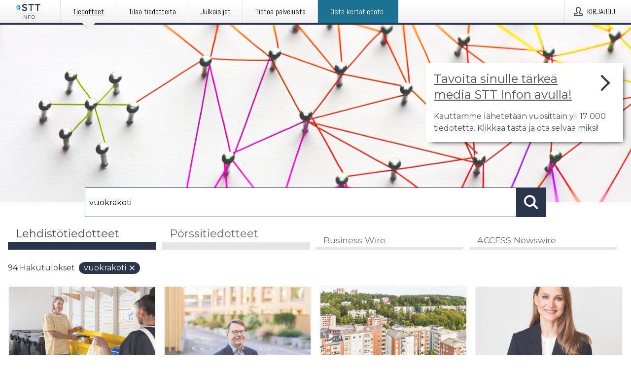

--- FILE ---
content_type: text/html; charset=utf-8
request_url: https://www.sttinfo.fi/?search=vuokrakoti
body_size: 42292
content:
<!doctype html>
<html lang="fi" prefix="og: http://ogp.me/ns#">
<head>
<meta name="google-site-verification" content=_K3fGPMEVCf4EEIYJ6jyig7uJoz-zk9Oa8uwv3r6bCE />
<title data-rh="true">STT Info</title>
<meta data-rh="true" charset="utf-8"/><meta data-rh="true" name="viewport" content="width=device-width, initial-scale=1"/><meta data-rh="true" name="description" content="STT Info välittää medialle yritysten ja yhteisöjen lehdistötiedotteita ja muuta lehdistömateriaalia."/><meta data-rh="true" property="og:type" content="article"/><meta data-rh="true" property="og:title" content="STT Info"/><meta data-rh="true" property="og:description" content="STT Info välittää medialle yritysten ja yhteisöjen lehdistötiedotteita ja muuta lehdistömateriaalia."/><meta data-rh="true" property="og:url" content="https://www.sttinfo.fi/"/><meta data-rh="true" name="twitter:card" content="summary_large_image"/><meta data-rh="true" property="og:image" content="https://www.sttinfo.fi/data/images/static/logo.png/social"/><meta data-rh="true" property="og:image:secure_url" content="https://www.sttinfo.fi/data/images/static/logo.png/social"/><meta data-rh="true" property="og:image:width" content="700"/><meta data-rh="true" property="og:image:height" content="366"/>
<link data-rh="true" href="https://fonts.googleapis.com/css?family=Abel:400&amp;display=swap" type="text/css" rel="stylesheet"/><link data-rh="true" href="https://fonts.googleapis.com/css?family=Montserrat:700&amp;display=swap" type="text/css" rel="stylesheet"/><link data-rh="true" href="https://fonts.googleapis.com/css?family=Montserrat:400&amp;display=swap" type="text/css" rel="stylesheet"/><link data-rh="true" rel="canonical" href="https://www.sttinfo.fi/"/><link data-rh="true" rel="alternate" type="application/rss+xml" href="https://www.sttinfo.fi/rss/releases/latest" title="Uusimmat tiedotteet"/><link data-rh="true" rel="alternate" type="application/rss+xml" href="https://www.sttinfo.fi/rss/announcements/latest?lang=fi" title="Uusimmat pörssitiedotteet"/>
<style data-styled="true" data-styled-version="5.3.11">.hPMxFA{display:-webkit-box;display:-webkit-flex;display:-ms-flexbox;display:flex;-webkit-flex-direction:column;-ms-flex-direction:column;flex-direction:column;height:100%;font-size:1rem;}/*!sc*/
@media (min-width:480px){.hPMxFA{font-size:1rem;}}/*!sc*/
data-styled.g49[id="sc-fXSgeo"]{content:"hPMxFA,"}/*!sc*/
.gOkMVt{display:-webkit-box;display:-webkit-flex;display:-ms-flexbox;display:flex;-webkit-flex-direction:column;-ms-flex-direction:column;flex-direction:column;min-height:100vh;}/*!sc*/
data-styled.g50[id="sc-JrDLc"]{content:"gOkMVt,"}/*!sc*/
.jEQyOT{height:auto;max-width:100%;}/*!sc*/
data-styled.g78[id="sc-fvtFIe"]{content:"jEQyOT,"}/*!sc*/
.kDlqNZ{color:#2a364b;font-size:1.5rem;border-bottom:1px solid #2a364b;margin-top:0;margin-bottom:1.5rem;width:100%;line-height:1.3;}/*!sc*/
.kDlqNZ small{color:#2a364b;}/*!sc*/
data-styled.g86[id="sc-ibQAlb"]{content:"kDlqNZ,"}/*!sc*/
.ckHvUA{margin:0 auto;width:100%;padding:2rem 1rem;}/*!sc*/
@media (min-width:768px){.ckHvUA{max-width:768px;padding:3rem 1.5rem;}}/*!sc*/
@media (min-width:960px){.ckHvUA{max-width:100%;}}/*!sc*/
@media (min-width:1248px){.ckHvUA{max-width:1248px;padding:3rem 0;}}/*!sc*/
@media (min-width:1556px){.ckHvUA{max-width:1556px;}}/*!sc*/
data-styled.g89[id="sc-hZDyAQ"]{content:"ckHvUA,"}/*!sc*/
.tHZgC{color:#4e4e4e;font-size:0.875rem;line-height:1.5;background:#f6f6f6;border-top:1px solid #c6c6c6;margin-top:auto;padding:2rem 0;}/*!sc*/
.tHZgC .footer__logo{margin-bottom:1rem;max-width:150px;max-height:30px;}/*!sc*/
.tHZgC .footer__notification a{font-size:inherit;margin-right:0;}/*!sc*/
.tHZgC .footer__notification div button{width:auto;max-width:100%;}/*!sc*/
.tHZgC .footer__notification div button span{text-align:center;}/*!sc*/
.tHZgC address{font-style:normal;}/*!sc*/
.tHZgC a{cursor:pointer;font-size:0.875rem;line-height:1.5;-webkit-text-decoration:none;text-decoration:none;margin-right:0.5rem;}/*!sc*/
data-styled.g91[id="sc-ktJbId"]{content:"tHZgC,"}/*!sc*/
.gDMVZH{position:absolute;background:linear-gradient( 180deg, hsla(0,0%,100%,0) 0, #f6f6f6 80% );right:0;bottom:0;left:0;height:35px;width:100%;}/*!sc*/
data-styled.g116[id="sc-kWtpeL"]{content:"gDMVZH,"}/*!sc*/
.hrtqsA{display:-webkit-box;display:-webkit-flex;display:-ms-flexbox;display:flex;position:relative;cursor:pointer;font-size:1rem;color:#2a364b;line-height:1.5;background-color:#f6f6f6;border:1px solid #c6c6c6;margin:0 0 1rem;width:100%;height:auto;max-height:480px;overflow:hidden;z-index:1;border:2px solid transparent;}/*!sc*/
.hrtqsA:focus-within{border-color:black;}/*!sc*/
@media (min-width:480px){.hrtqsA{margin:0 1rem 1rem 0;width:calc(50% - .5rem);}.hrtqsA:nth-of-type(even){margin-right:0;}.hrtqsA:nth-of-type(n+2){display:-webkit-box;display:-webkit-flex;display:-ms-flexbox;display:flex;}}/*!sc*/
@media (min-width:960px){.hrtqsA{margin-right:1rem;width:calc(33.333333333333336% - 0.67rem);}.hrtqsA:nth-of-type(even){margin-right:1rem;}.hrtqsA:nth-of-type(3n){margin-right:0;}.hrtqsA:nth-of-type(n+3){display:-webkit-box;display:-webkit-flex;display:-ms-flexbox;display:flex;}}/*!sc*/
@media (min-width:1248px){.hrtqsA{width:calc(25% - 0.75rem);}.hrtqsA:nth-of-type(3n){margin-right:1rem;}.hrtqsA:nth-of-type(4n){margin-right:0;}.hrtqsA:nth-of-type(n+4){display:-webkit-box;display:-webkit-flex;display:-ms-flexbox;display:flex;}}/*!sc*/
@media (min-width:1556px){.hrtqsA{width:calc(20% - 0.8rem);}.hrtqsA:nth-of-type(4n){margin-right:1rem;}.hrtqsA:nth-of-type(5n){margin-right:0;}.hrtqsA:nth-of-type(n+5){display:-webkit-box;display:-webkit-flex;display:-ms-flexbox;display:flex;}}/*!sc*/
data-styled.g127[id="sc-ePDLzJ"]{content:"hrtqsA,"}/*!sc*/
.dLJdLu{display:-webkit-box;display:-webkit-flex;display:-ms-flexbox;display:flex;-webkit-flex-direction:row;-ms-flex-direction:row;flex-direction:row;-webkit-flex-wrap:wrap;-ms-flex-wrap:wrap;flex-wrap:wrap;}/*!sc*/
data-styled.g128[id="sc-bVVIoq"]{content:"dLJdLu,"}/*!sc*/
.cdWTRO{color:#2a364b;font-size:0.875rem;position:relative;margin:0.5rem 1rem;}/*!sc*/
data-styled.g130[id="sc-eBHhsj"]{content:"cdWTRO,"}/*!sc*/
.gOabuH{border:0;font-size:1rem;line-height:1.25;padding:1rem;margin:0;color:#2a364b;font-family:'Montserrat',Arial,sans-serif;font-weight:700;}/*!sc*/
.gOabuH small{display:block;margin-top:1rem;font-size:0.75rem;font-weight:normal;}/*!sc*/
data-styled.g131[id="sc-iXzfSG"]{content:"gOabuH,"}/*!sc*/
.klpDh{color:#2a364b;font-family:'Montserrat',Arial,sans-serif;font-weight:400;}/*!sc*/
data-styled.g132[id="sc-lnPyaJ"]{content:"klpDh,"}/*!sc*/
@media (min-width:1248px){.iGIJVw{display:block;position:absolute;top:0;left:0;width:100%;height:100%;-webkit-transform:translateZ(0);-ms-transform:translateZ(0);transform:translateZ(0);-webkit-transition:all 125ms ease-out;transition:all 125ms ease-out;opacity:.13;background-color:#FFFFFF;}}/*!sc*/
data-styled.g133[id="sc-eulNck"]{content:"iGIJVw,"}/*!sc*/
.gBdEZe{position:relative;-webkit-text-decoration:none;text-decoration:none;height:100%;width:100%;}/*!sc*/
@media (min-width:1248px){.gBdEZe:hover .media-card--underline,.gBdEZe:focus .media-card--underline{-webkit-text-decoration:underline;text-decoration:underline;}.gBdEZe:hover .sc-eulNck,.gBdEZe:focus .sc-eulNck{height:0;opacity:0;}.gBdEZe:hover .sc-iXzfSG span,.gBdEZe:focus .sc-iXzfSG span{-webkit-text-decoration:underline;text-decoration:underline;}.gBdEZe:hover .sc-iXzfSG small,.gBdEZe:focus .sc-iXzfSG small{-webkit-text-decoration:underline;text-decoration:underline;}}/*!sc*/
data-styled.g134[id="sc-dExYaf"]{content:"gBdEZe,"}/*!sc*/
.ijfsRU{border-bottom:1px solid #c6c6c6;height:221px;width:100%;}/*!sc*/
data-styled.g139[id="sc-kRRyDe"]{content:"ijfsRU,"}/*!sc*/
.bSsbEN{background-color:white;background-repeat:no-repeat;height:100%;width:100%;}/*!sc*/
data-styled.g143[id="sc-fulCBj"]{content:"bSsbEN,"}/*!sc*/
button,hr,input{overflow:visible;}/*!sc*/
audio,canvas,progress,video{display:inline-block;}/*!sc*/
progress,sub,sup{vertical-align:baseline;}/*!sc*/
html{font-family:sans-serif;line-height:1.15;-ms-text-size-adjust:100%;-webkit-text-size-adjust:100%;}/*!sc*/
body{margin:0;}/*!sc*/
menu,article,aside,details,footer,header,nav,section{display:block;}/*!sc*/
h1{font-size:2em;margin:.67em 0;}/*!sc*/
figcaption,figure,main{display:block;}/*!sc*/
figure{margin:1em 40px;}/*!sc*/
hr{box-sizing:content-box;height:0;}/*!sc*/
code,kbd,pre,samp{font-family:monospace,monospace;font-size:1em;}/*!sc*/
a{background-color:transparent;-webkit-text-decoration-skip:objects;}/*!sc*/
a:active,a:hover{outline-width:0;}/*!sc*/
abbr[title]{border-bottom:none;-webkit-text-decoration:underline;text-decoration:underline;-webkit-text-decoration:underline dotted;text-decoration:underline dotted;}/*!sc*/
b,strong{font-weight:700;}/*!sc*/
dfn{font-style:italic;}/*!sc*/
mark{background-color:#ff0;color:#000;}/*!sc*/
small{font-size:80%;}/*!sc*/
sub,sup{font-size:75%;line-height:0;position:relative;}/*!sc*/
sub{bottom:-.25em;}/*!sc*/
sup{top:-.5em;}/*!sc*/
audio:not([controls]){display:none;height:0;}/*!sc*/
img{border-style:none;}/*!sc*/
svg:not(:root){overflow:hidden;}/*!sc*/
button,input,optgroup,select,textarea{font-family:sans-serif;font-size:100%;line-height:1.15;margin:0;}/*!sc*/
button,select{text-transform:none;}/*!sc*/
[type=submit],[type=reset],button,html [type=button]{-webkit-appearance:button;}/*!sc*/
[type=button]::-moz-focus-inner,[type=reset]::-moz-focus-inner,[type=submit]::-moz-focus-inner,button::-moz-focus-inner{border-style:none;padding:0;}/*!sc*/
[type=button]:-moz-focusring,[type=reset]:-moz-focusring,[type=submit]:-moz-focusring,button:-moz-focusring{outline:ButtonText dotted 1px;}/*!sc*/
fieldset{border:1px solid silver;margin:0 2px;padding:.35em .625em .75em;}/*!sc*/
legend{box-sizing:border-box;color:inherit;display:table;max-width:100%;padding:0;white-space:normal;}/*!sc*/
textarea{overflow:auto;}/*!sc*/
[type=checkbox],[type=radio]{box-sizing:border-box;padding:0;}/*!sc*/
[type=number]::-webkit-inner-spin-button,[type=number]::-webkit-outer-spin-button{height:auto;}/*!sc*/
[type=search]{-webkit-appearance:textfield;outline-offset:-2px;}/*!sc*/
[type=search]::-webkit-search-cancel-button,[type=search]::-webkit-search-decoration{-webkit-appearance:none;}/*!sc*/
::-webkit-file-upload-button{-webkit-appearance:button;font:inherit;}/*!sc*/
summary{display:list-item;}/*!sc*/
[hidden],template{display:none;}/*!sc*/
html,body,#root{box-sizing:border-box;font-size:16px;font-family:'Montserrat',Arial,sans-serif;font-weight:400;}/*!sc*/
*,*::before,*::after{box-sizing:border-box;}/*!sc*/
a{color:#2973BA;font-size:1rem;}/*!sc*/
a,area,button,[role="button"],input:not([type=range]),label,select,summary,textarea{-ms-touch-action:manipulation;touch-action:manipulation;}/*!sc*/
.disable-scroll{position:relative;overflow:hidden;height:100%;}/*!sc*/
#svg-sprite{display:none;}/*!sc*/
data-styled.g160[id="sc-global-hiRyH1"]{content:"sc-global-hiRyH1,"}/*!sc*/
.gzaKQg{position:absolute;top:0;height:100%;background-color:rgba(15,15,15,0.85);bottom:0;left:0;right:0;width:100%;z-index:200;opacity:0;visibility:hidden;-webkit-animation-name:cFXyBS;animation-name:cFXyBS;-webkit-animation-duration:200ms;animation-duration:200ms;-webkit-animation-fill-mode:forwards;animation-fill-mode:forwards;}/*!sc*/
data-styled.g161[id="sc-kFWlue"]{content:"gzaKQg,"}/*!sc*/
.bGrmSf{cursor:default;display:-webkit-box;display:-webkit-flex;display:-ms-flexbox;display:flex;-webkit-flex-flow:row wrap;-ms-flex-flow:row wrap;flex-flow:row wrap;-webkit-align-content:center;-ms-flex-line-pack:center;align-content:center;margin:0 auto;height:75px;width:100vw;padding:1rem;z-index:300;font-size:1rem;border-left:2rem solid #3399cc;color:#2a364b;background-color:#FFFFFF;border-bottom:1px solid #c6c6c6;-webkit-transform:translateY(-100%) animation-name:fFUppR;-ms-transform:translateY(-100%) animation-name:fFUppR;transform:translateY(-100%) animation-name:fFUppR;-webkit-animation-duration:200ms;animation-duration:200ms;-webkit-animation-fill-mode:forwards;animation-fill-mode:forwards;}/*!sc*/
@media (min-width:768px){.bGrmSf{max-width:768px;}}/*!sc*/
@media (min-width:960px){.bGrmSf{max-width:100%;}}/*!sc*/
@media (min-width:1248px){.bGrmSf{max-width:1248px;}}/*!sc*/
@media (min-width:1556px){.bGrmSf{max-width:1556px;}}/*!sc*/
data-styled.g162[id="sc-bkEOxz"]{content:"bGrmSf,"}/*!sc*/
.fQAHKL{color:#2a364b;margin-left:auto;}/*!sc*/
data-styled.g164[id="sc-fbKhjd"]{content:"fQAHKL,"}/*!sc*/
.jnDbVF{font-family:Abel,Arial,sans-serif;position:relative;z-index:200;width:100%;height:50px;background:linear-gradient(to bottom,rgba(255,255,255,1) 16%,rgba(242,242,242,1) 100%);border-bottom:4px solid #2a364b;}/*!sc*/
data-styled.g165[id="sc-leSDtu"]{content:"jnDbVF,"}/*!sc*/
.kxvSfb{width:100%;height:100%;margin:0 auto;display:-webkit-box;display:-webkit-flex;display:-ms-flexbox;display:flex;-webkit-flex:1 0 0;-ms-flex:1 0 0;flex:1 0 0;-webkit-align-items:center;-webkit-box-align:center;-ms-flex-align:center;align-items:center;}/*!sc*/
.kxvSfb .agency-logo{padding:0 2.5rem 0 1rem;margin:auto;}/*!sc*/
.kxvSfb .agency-logo img{border:0;}/*!sc*/
.kxvSfb .agency-logo__small{max-width:120px;max-height:25px;display:block;}/*!sc*/
.kxvSfb .agency-logo__wide{max-width:150px;max-height:30px;display:none;}/*!sc*/
@media (min-width:768px){.kxvSfb{max-width:768px;}.kxvSfb .agency-logo__small{display:none;}.kxvSfb .agency-logo__wide{display:block;}}/*!sc*/
@media (min-width:960px){.kxvSfb{max-width:960px;}}/*!sc*/
@media (min-width:1248px){.kxvSfb{max-width:1248px;}}/*!sc*/
@media (min-width:1556px){.kxvSfb{max-width:1556px;}}/*!sc*/
data-styled.g166[id="sc-bJBgwP"]{content:"kxvSfb,"}/*!sc*/
.dpTTmB{list-style:none;padding:0;margin:0;-webkit-box-flex:1;-webkit-flex-grow:1;-ms-flex-positive:1;flex-grow:1;height:100%;display:none;text-align:left;}/*!sc*/
@media (min-width:960px){.dpTTmB{max-width:960px;display:block;}}/*!sc*/
.kJpqUD{list-style:none;padding:0;margin:0;-webkit-box-flex:1;-webkit-flex-grow:1;-ms-flex-positive:1;flex-grow:1;height:100%;}/*!sc*/
@media (min-width:960px){.kJpqUD{max-width:960px;}}/*!sc*/
.kkFDpT{list-style:none;padding:0;margin:0;-webkit-box-flex:1;-webkit-flex-grow:1;-ms-flex-positive:1;flex-grow:1;height:100%;text-align:right;}/*!sc*/
@media (min-width:960px){.kkFDpT{max-width:960px;}}/*!sc*/
data-styled.g167[id="sc-dGCmGc"]{content:"dpTTmB,kJpqUD,kkFDpT,"}/*!sc*/
.gKxjP{display:block;width:100%;height:100%;color:#000;padding:13px 24px 0;-webkit-text-decoration:none;text-decoration:none;}/*!sc*/
.gKxjP .title{font: 14px Abel, sans-serif;display:inline-block;vertical-align:middle;position:relative;z-index:15;margin:0;}/*!sc*/
.gKxjP:focus{outline:none;border:1px solid black;margin-top:1px;height:calc(100% - 2px);}/*!sc*/
.gKxjP:focus > .active-bg{position:absolute;top:50%;left:50%;-webkit-transform:translate(-50%,-50%);-ms-transform:translate(-50%,-50%);transform:translate(-50%,-50%);width:calc(100% - 3px);height:calc(100% - 2px);margin-top:1px;z-index:10;}/*!sc*/
.gKxjP .title.active{-webkit-text-decoration:underline;text-decoration:underline;}/*!sc*/
@media (min-width:960px){.gKxjP{padding:13px 20px 0 20px;}}/*!sc*/
@media (min-width:768px){.gKxjP .title{font:16px Abel,sans-serif;}}/*!sc*/
@media (min-width:1248px){.gKxjP{padding:13px 24px 0 24px;}.gKxjP:hover,.gKxjP:visited,.gKxjP:focus{color:#000;-webkit-text-decoration:none;text-decoration:none;}}/*!sc*/
data-styled.g168[id="sc-fAGzit"]{content:"gKxjP,"}/*!sc*/
.jWGUyk{position:relative;height:100%;display:inline-block;vertical-align:middle;border-left:1px solid #fff;margin-left:1px;}/*!sc*/
.jWGUyk.highlighted-cta{border-left:1px solid #1C7292;}/*!sc*/
.jWGUyk.highlighted-cta .sc-fAGzit{background-color:#1C7292;}/*!sc*/
.jWGUyk.highlighted-cta .sc-fAGzit .title{color:#FFFFFF;}/*!sc*/
.jWGUyk.highlighted-cta .sc-fAGzit .title.active{color:#FFFFFF;}/*!sc*/
.jWGUyk.highlighted-cta .sc-fAGzit .active-bg{border:3px solid #1C7292;background:#1C7292;}/*!sc*/
.jWGUyk.highlighted-cta .sc-fAGzit .active-marker{background-color:#1C7292;}/*!sc*/
.jWGUyk:first-of-type{border-left:1px solid #fff;}/*!sc*/
.jWGUyk::before{content:'';width:1px;height:100%;position:absolute;top:0;left:-2px;background-color:#dedede;}/*!sc*/
@media (min-width:1248px){.jWGUyk:hover,.jWGUyk:focus{color:#2a364b;}}/*!sc*/
.jWGUyk .active-marker{display:block;width:20px;height:20px;position:absolute;bottom:-10px;left:calc(50% - 10px);background-color:#f2f2f2;-webkit-transform:rotate(45deg);-ms-transform:rotate(45deg);transform:rotate(45deg);z-index:5;box-shadow:0 1px 0 -1px #2a364b;}/*!sc*/
.jWGUyk .active-marker.dark{background-color:#2a364b;}/*!sc*/
.jWGUyk .active-bg{position:absolute;top:0;left:0;width:100%;height:100%;background:#fff;background:linear-gradient(to bottom,rgba(255,255,255,1) 16%,rgba(242,242,242,1) 100%);z-index:10;}/*!sc*/
@media (min-width:960px){}/*!sc*/
.jBEcaA{position:relative;height:100%;display:inline-block;vertical-align:middle;border-left:1px solid #fff;margin-left:1px;}/*!sc*/
.jBEcaA.highlighted-cta{border-left:1px solid #1C7292;}/*!sc*/
.jBEcaA.highlighted-cta .sc-fAGzit{background-color:#1C7292;}/*!sc*/
.jBEcaA.highlighted-cta .sc-fAGzit .title{color:#FFFFFF;}/*!sc*/
.jBEcaA.highlighted-cta .sc-fAGzit .title.active{color:#FFFFFF;}/*!sc*/
.jBEcaA.highlighted-cta .sc-fAGzit .active-bg{border:3px solid #1C7292;background:#1C7292;}/*!sc*/
.jBEcaA.highlighted-cta .sc-fAGzit .active-marker{background-color:#1C7292;}/*!sc*/
.jBEcaA:first-of-type{border-left:1px solid #fff;}/*!sc*/
.jBEcaA::before{content:'';width:1px;height:100%;position:absolute;top:0;left:-2px;background-color:#dedede;}/*!sc*/
@media (min-width:1248px){.jBEcaA:hover,.jBEcaA:focus{color:#2a364b;}}/*!sc*/
@media (min-width:960px){}/*!sc*/
.cymCDI{position:relative;height:100%;display:inline-block;vertical-align:middle;border-left:1px solid #fff;margin-left:1px;}/*!sc*/
.cymCDI.highlighted-cta{border-left:1px solid #1C7292;}/*!sc*/
.cymCDI.highlighted-cta .sc-fAGzit{background-color:#1C7292;}/*!sc*/
.cymCDI.highlighted-cta .sc-fAGzit .title{color:#FFFFFF;}/*!sc*/
.cymCDI.highlighted-cta .sc-fAGzit .title.active{color:#FFFFFF;}/*!sc*/
.cymCDI.highlighted-cta .sc-fAGzit .active-bg{border:3px solid #1C7292;background:#1C7292;}/*!sc*/
.cymCDI.highlighted-cta .sc-fAGzit .active-marker{background-color:#1C7292;}/*!sc*/
.cymCDI:first-of-type{border-left:1px solid #fff;}/*!sc*/
.cymCDI::before{content:'';width:1px;height:100%;position:absolute;top:0;left:-2px;background-color:#dedede;}/*!sc*/
@media (min-width:1248px){.cymCDI:hover,.cymCDI:focus{color:#2a364b;}}/*!sc*/
@media (min-width:960px){.cymCDI{display:none;text-align:left;}}/*!sc*/
data-styled.g169[id="sc-bkSUFG"]{content:"jWGUyk,jBEcaA,cymCDI,"}/*!sc*/
.iAixrQ{font-family:Abel,Arial,sans-serif;background-color:transparent;display:inline-block;vertical-align:middle;cursor:pointer;margin:0;outline:0;border:0;padding:0 16px;line-height:1;width:100%;height:100%;}/*!sc*/
.iAixrQ:focus{outline:1px solid black;}/*!sc*/
data-styled.g170[id="sc-deXhhX"]{content:"iAixrQ,"}/*!sc*/
.fIPPWv{color:#4e4e4e;position:relative;z-index:15;display:inline-block;vertical-align:middle;margin-right:0.5rem;display:inline-block;}/*!sc*/
.fIPPWv svg{height:25px;width:25px;}/*!sc*/
@media (min-width:768px){}/*!sc*/
data-styled.g171[id="sc-dQEtJz"]{content:"fIPPWv,"}/*!sc*/
.hshJoH{font: 16px 'Abel', sans-serif;position:absolute;top:0;left:0;right:0;padding-top:50px;background-color:#4d4e4f;-webkit-transform:translateY(-100%);-ms-transform:translateY(-100%);transform:translateY(-100%);-webkit-transition:-webkit-transform 300ms ease-in-out;-webkit-transition:transform 300ms ease-in-out;transition:transform 300ms ease-in-out;z-index:100;width:100%;min-height:100%;height:100%;}/*!sc*/
data-styled.g173[id="sc-kCMKrZ"]{content:"hshJoH,"}/*!sc*/
.bngMQs{position:absolute;top:1rem;right:0.5rem;cursor:pointer;color:#fff;width:45px;height:45px;z-index:300;display:-webkit-box;display:-webkit-flex;display:-ms-flexbox;display:flex;-webkit-align-items:center;-webkit-box-align:center;-ms-flex-align:center;align-items:center;-webkit-box-pack:center;-webkit-justify-content:center;-ms-flex-pack:center;justify-content:center;border:none;background:none;}/*!sc*/
.bngMQs:focus-visible{outline:auto;}/*!sc*/
data-styled.g174[id="sc-dJiZtA"]{content:"bngMQs,"}/*!sc*/
.bHBDXI{position:relative;margin:0 auto;padding:3.5rem 1rem 1.5rem;min-height:100%;height:100%;width:100%;overflow-y:auto;-webkit-overflow-scrolling:touch;-webkit-transform:translateZ(0);-ms-transform:translateZ(0);transform:translateZ(0);}/*!sc*/
@media (min-width:768px){.bHBDXI{max-width:768px;}}/*!sc*/
@media (min-width:960px){.bHBDXI{max-width:960px;}}/*!sc*/
@media (min-width:1248px){.bHBDXI{max-width:1248px;}}/*!sc*/
@media (min-width:1556px){.bHBDXI{max-width:1556px;}}/*!sc*/
data-styled.g175[id="sc-epALIP"]{content:"bHBDXI,"}/*!sc*/
.noScroll,.noScroll body{overflow:hidden !important;position:relative;height:100%;}/*!sc*/
#coiOverlay{background:rgba(15,15,15,0.85);display:-webkit-box;display:-webkit-flex;display:-ms-flexbox;display:flex;position:fixed;top:0;left:0;width:100%;height:100%;-webkit-box-pack:center;-webkit-justify-content:center;-ms-flex-pack:center;justify-content:center;-webkit-align-items:center;-webkit-box-align:center;-ms-flex-align:center;align-items:center;z-index:99999999999;box-sizing:border-box;padding-top:3rem;}/*!sc*/
@media (min-width:768px){#coiOverlay{padding-top:0;}}/*!sc*/
#coi-banner-wrapper{outline:0;width:600px;opacity:0;max-width:100%;max-height:100%;background:#FFFFFF;overflow-x:hidden;border-radius:0;border-style:solid;border-width:0;border-color:#2a364b;-webkit-transition:opacity 200ms;transition:opacity 200ms;}/*!sc*/
#coi-banner-wrapper *{-webkit-font-smoothing:antialiased;box-sizing:border-box;text-align:left;line-height:1.5;color:#2a364b;}/*!sc*/
#coi-banner-wrapper *:focus-visible,#coi-banner-wrapper *:focus{outline:0;}/*!sc*/
@-webkit-keyframes ci-bounce{#coi-banner-wrapper 0%,#coi-banner-wrapper 20%,#coi-banner-wrapper 50%,#coi-banner-wrapper 80%,#coi-banner-wrapper 100%{-webkit-transform:translateY(0);}#coi-banner-wrapper 40%{-webkit-transform:translateY(-30px);}#coi-banner-wrapper 60%{-webkit-transform:translateY(-20px);}}/*!sc*/
@-webkit-keyframes ci-bounce{0%,20%,50%,80%,100%{-webkit-transform:translateY(0);-ms-transform:translateY(0);transform:translateY(0);}40%{-webkit-transform:translateY(-30px);-ms-transform:translateY(-30px);transform:translateY(-30px);}60%{-webkit-transform:translateY(-20px);-ms-transform:translateY(-20px);transform:translateY(-20px);}}/*!sc*/
@keyframes ci-bounce{0%,20%,50%,80%,100%{-webkit-transform:translateY(0);-ms-transform:translateY(0);transform:translateY(0);}40%{-webkit-transform:translateY(-30px);-ms-transform:translateY(-30px);transform:translateY(-30px);}60%{-webkit-transform:translateY(-20px);-ms-transform:translateY(-20px);transform:translateY(-20px);}}/*!sc*/
#coi-banner-wrapper.ci-bounce{-webkit-animation-duration:1s;-webkit-animation-duration:1s;animation-duration:1s;-webkit-animation-name:bounce;-webkit-animation-name:ci-bounce;animation-name:ci-bounce;}/*!sc*/
#coi-banner-wrapper a[target="_blank"]:not(.coi-external-link):after{margin:0 3px 0 5px;content:url([data-uri]);}/*!sc*/
#coi-banner-wrapper #coiBannerHeadline{padding-bottom:0.5rem;margin:1rem 2rem 1rem 2rem;border-bottom:1px solid #e5e5e5;display:-webkit-box;display:-webkit-flex;display:-ms-flexbox;display:flex;-webkit-box-pack:center;-webkit-justify-content:center;-ms-flex-pack:center;justify-content:center;text-align:center;}/*!sc*/
#coi-banner-wrapper button.ci-btn-tab-active .ci-arrow{-webkit-transform:rotate(45deg) !important;-ms-transform:rotate(45deg) !important;transform:rotate(45deg) !important;-webkit-transform:rotate(45deg) !important;top:0px;}/*!sc*/
#coi-banner-wrapper button#showDetailsButton,#coi-banner-wrapper button#hideDetailsButton{-webkit-box-pack:center;-webkit-justify-content:center;-ms-flex-pack:center;justify-content:center;padding-top:1rem;padding-bottom:1rem;border-top:1px solid #e5e5e5;-webkit-transition:background-color 200ms ease-in-out,color 200ms ease-in-out;transition:background-color 200ms ease-in-out,color 200ms ease-in-out;}/*!sc*/
#coi-banner-wrapper button#showDetailsButton:hover,#coi-banner-wrapper button#hideDetailsButton:hover,#coi-banner-wrapper button#showDetailsButton:focus,#coi-banner-wrapper button#hideDetailsButton:focus{background-color:#6a6a6a;color:#FFFFFF;}/*!sc*/
#coi-banner-wrapper button#showDetailsButton:hover .ci-arrow,#coi-banner-wrapper button#hideDetailsButton:hover .ci-arrow,#coi-banner-wrapper button#showDetailsButton:focus .ci-arrow,#coi-banner-wrapper button#hideDetailsButton:focus .ci-arrow{border-color:#FFFFFF;}/*!sc*/
#coi-banner-wrapper button#hideDetailsButton{box-shadow:5px -5px 10px #e5e5e5;border-bottom:1px solid #e5e5e5;}/*!sc*/
#coi-banner-wrapper button#hideDetailsButton .ci-arrow{-webkit-transform:rotate(45deg) !important;-ms-transform:rotate(45deg) !important;transform:rotate(45deg) !important;-webkit-transform:rotate(45deg) !important;top:0px;}/*!sc*/
#coi-banner-wrapper button.action{display:block;-webkit-align-items:center;-webkit-box-align:center;-ms-flex-align:center;align-items:center;cursor:pointer;position:relative;padding:0 1.25rem;outline:0;border:0;font-family:inherit;font-size:1rem;text-align:center;text-transform:uppercase;-webkit-text-decoration:none;text-decoration:none;-webkit-transition:background-color 200ms ease-in-out;transition:background-color 200ms ease-in-out;height:3rem;margin:0.75rem;min-width:180px;}/*!sc*/
#coi-banner-wrapper button.action.primary{color:#FFFFFF;background-color:#2a364b;}/*!sc*/
#coi-banner-wrapper button.action.primary:hover,#coi-banner-wrapper button.action.primary:focus{background-color:#6a6a6a;color:#FFFFFF;}/*!sc*/
#coi-banner-wrapper button.action.secondary{color:inherit;background-color:#f6f6f6;border:1px solid #e5e5e5;}/*!sc*/
#coi-banner-wrapper button.action.secondary:hover,#coi-banner-wrapper button.action.secondary:focus{background-color:#6a6a6a;color:#FFFFFF;}/*!sc*/
#coi-banner-wrapper button.action.secondary.details-dependent{display:none;}/*!sc*/
#coi-banner-wrapper button.action.secondary.active{display:-webkit-box;display:-webkit-flex;display:-ms-flexbox;display:flex;}/*!sc*/
#coi-banner-wrapper .coi-banner__page{background-color:#FFFFFF;-webkit-flex:1;-ms-flex:1;flex:1;-webkit-flex-direction:column;-ms-flex-direction:column;flex-direction:column;-webkit-align-items:flex-end;-webkit-box-align:flex-end;-ms-flex-align:flex-end;align-items:flex-end;display:block;height:100%;}/*!sc*/
#coi-banner-wrapper .coi-banner__page a{line-height:1.5;cursor:pointer;-webkit-text-decoration:underline;text-decoration:underline;color:#2973BA;font-size:0.875rem;}/*!sc*/
#coi-banner-wrapper .coi-banner__page .ci-arrow{border:solid;border-width:0 3px 3px 0;display:inline-block;padding:3px;-webkit-transition:all .3s ease;transition:all .3s ease;margin-right:10px;width:10px;height:10px;-webkit-transform:rotate(-45deg);-ms-transform:rotate(-45deg);transform:rotate(-45deg);-webkit-transform:rotate(-45deg);position:relative;}/*!sc*/
#coi-banner-wrapper .coi-banner__page .coi-button-group{display:none;padding-bottom:0.5rem;display:none;-webkit-flex:auto;-ms-flex:auto;flex:auto;-webkit-box-pack:center;-webkit-justify-content:center;-ms-flex-pack:center;justify-content:center;-webkit-flex-direction:column;-ms-flex-direction:column;flex-direction:column;}/*!sc*/
@media (min-width:768px){#coi-banner-wrapper .coi-banner__page .coi-button-group{-webkit-flex-direction:row;-ms-flex-direction:row;flex-direction:row;}}/*!sc*/
#coi-banner-wrapper .coi-banner__page .coi-button-group.active{display:-webkit-box;display:-webkit-flex;display:-ms-flexbox;display:flex;}/*!sc*/
#coi-banner-wrapper .coi-banner__page .coi-banner__summary{background-color:#FFFFFF;}/*!sc*/
#coi-banner-wrapper .coi-banner__page .coi-consent-banner__update-consent-container{display:none;-webkit-box-pack:center;-webkit-justify-content:center;-ms-flex-pack:center;justify-content:center;background-color:#FFFFFF;position:-webkit-sticky;position:sticky;bottom:0;border-top:1px solid #e5e5e5;width:100%;}/*!sc*/
#coi-banner-wrapper .coi-banner__page .coi-consent-banner__update-consent-container button{width:100%;}/*!sc*/
@media (min-width:768px){#coi-banner-wrapper .coi-banner__page .coi-consent-banner__update-consent-container button{width:auto;}}/*!sc*/
#coi-banner-wrapper .coi-banner__page .coi-consent-banner__update-consent-container.active{display:-webkit-box;display:-webkit-flex;display:-ms-flexbox;display:flex;z-index:2;}/*!sc*/
#coi-banner-wrapper .coi-banner__page .coi-consent-banner__categories-wrapper{box-sizing:border-box;position:relative;padding:0 1rem 1rem 1rem;display:none;-webkit-flex-direction:column;-ms-flex-direction:column;flex-direction:column;}/*!sc*/
#coi-banner-wrapper .coi-banner__page .coi-consent-banner__categories-wrapper.active{display:-webkit-box;display:-webkit-flex;display:-ms-flexbox;display:flex;}/*!sc*/
#coi-banner-wrapper .coi-banner__page .coi-consent-banner__categories-wrapper .coi-consent-banner__category-container{display:-webkit-box;display:-webkit-flex;display:-ms-flexbox;display:flex;-webkit-flex-direction:column;-ms-flex-direction:column;flex-direction:column;padding:0.5rem 1rem 0.5rem 1rem;min-height:50px;-webkit-box-pack:center;-webkit-justify-content:center;-ms-flex-pack:center;justify-content:center;border-bottom:1px solid #e5e5e5;}/*!sc*/
#coi-banner-wrapper .coi-banner__page .coi-consent-banner__categories-wrapper .coi-consent-banner__category-container:last-child{border-bottom:0;}/*!sc*/
#coi-banner-wrapper .coi-banner__page .coi-consent-banner__categories-wrapper .coi-consent-banner__category-container .cookie-details__detail-container{-webkit-flex:1;-ms-flex:1;flex:1;word-break:break-word;display:-webkit-box;display:-webkit-flex;display:-ms-flexbox;display:flex;-webkit-flex-direction:column;-ms-flex-direction:column;flex-direction:column;padding-bottom:0.5rem;}/*!sc*/
#coi-banner-wrapper .coi-banner__page .coi-consent-banner__categories-wrapper .coi-consent-banner__category-container .cookie-details__detail-container a{font-size:0.75rem;}/*!sc*/
#coi-banner-wrapper .coi-banner__page .coi-consent-banner__categories-wrapper .coi-consent-banner__category-container .cookie-details__detail-container span{display:-webkit-box;display:-webkit-flex;display:-ms-flexbox;display:flex;}/*!sc*/
@media (min-width:768px){#coi-banner-wrapper .coi-banner__page .coi-consent-banner__categories-wrapper .coi-consent-banner__category-container .cookie-details__detail-container{-webkit-flex-direction:row;-ms-flex-direction:row;flex-direction:row;padding-bottom:0;}}/*!sc*/
#coi-banner-wrapper .coi-banner__page .coi-consent-banner__categories-wrapper .coi-consent-banner__category-container .cookie-details__detail-title{font-weight:bold;}/*!sc*/
@media (min-width:768px){#coi-banner-wrapper .coi-banner__page .coi-consent-banner__categories-wrapper .coi-consent-banner__category-container .cookie-details__detail-title{-webkit-flex:2;-ms-flex:2;flex:2;max-width:30%;}}/*!sc*/
#coi-banner-wrapper .coi-banner__page .coi-consent-banner__categories-wrapper .coi-consent-banner__category-container .cookie-details__detail-content{-webkit-flex:4;-ms-flex:4;flex:4;}/*!sc*/
#coi-banner-wrapper .coi-banner__page .coi-consent-banner__categories-wrapper .coi-consent-banner__category-container .coi-consent-banner__found-cookies{display:-webkit-box;display:-webkit-flex;display:-ms-flexbox;display:flex;-webkit-flex-direction:column;-ms-flex-direction:column;flex-direction:column;font-size:0.75rem;}/*!sc*/
#coi-banner-wrapper .coi-banner__page .coi-consent-banner__categories-wrapper .coi-consent-banner__category-container .coi-consent-banner__cookie-details{border:1px solid #e5e5e5;padding:0.5rem;margin-bottom:0.5rem;background-color:#f6f6f6;-webkit-flex-direction:column;-ms-flex-direction:column;flex-direction:column;}/*!sc*/
#coi-banner-wrapper .coi-banner__page .coi-consent-banner__categories-wrapper .coi-consent-banner__name-container{position:relative;display:-webkit-box;display:-webkit-flex;display:-ms-flexbox;display:flex;}/*!sc*/
#coi-banner-wrapper .coi-banner__page .coi-consent-banner__categories-wrapper .coi-consent-banner__category-name{cursor:pointer;display:-webkit-box;display:-webkit-flex;display:-ms-flexbox;display:flex;border:none;background:none;-webkit-align-items:baseline;-webkit-box-align:baseline;-ms-flex-align:baseline;align-items:baseline;min-width:30%;padding:0.5rem 0 0.5rem 0;-webkit-flex:unset;-ms-flex:unset;flex:unset;font-family:inherit;-webkit-transition:background-color 200ms ease-in-out,color 200ms ease-in-out;transition:background-color 200ms ease-in-out,color 200ms ease-in-out;}/*!sc*/
#coi-banner-wrapper .coi-banner__page .coi-consent-banner__categories-wrapper .coi-consent-banner__category-name span{-webkit-transition:color 200ms ease-in-out;transition:color 200ms ease-in-out;}/*!sc*/
#coi-banner-wrapper .coi-banner__page .coi-consent-banner__categories-wrapper .coi-consent-banner__category-name:hover,#coi-banner-wrapper .coi-banner__page .coi-consent-banner__categories-wrapper .coi-consent-banner__category-name:focus{background-color:#6a6a6a;}/*!sc*/
#coi-banner-wrapper .coi-banner__page .coi-consent-banner__categories-wrapper .coi-consent-banner__category-name:hover .ci-arrow,#coi-banner-wrapper .coi-banner__page .coi-consent-banner__categories-wrapper .coi-consent-banner__category-name:focus .ci-arrow{border-color:#FFFFFF;}/*!sc*/
#coi-banner-wrapper .coi-banner__page .coi-consent-banner__categories-wrapper .coi-consent-banner__category-name:hover span,#coi-banner-wrapper .coi-banner__page .coi-consent-banner__categories-wrapper .coi-consent-banner__category-name:focus span{color:#FFFFFF;}/*!sc*/
@media (min-width:768px){#coi-banner-wrapper .coi-banner__page .coi-consent-banner__categories-wrapper .coi-consent-banner__category-name{-webkit-flex-direction:column;-ms-flex-direction:column;flex-direction:column;}}/*!sc*/
#coi-banner-wrapper .coi-banner__page .coi-consent-banner__categories-wrapper .coi-consent-banner__category-name .coi-consent-banner__category-name-switch{padding-right:0.5rem;}/*!sc*/
#coi-banner-wrapper .coi-banner__page .coi-consent-banner__categories-wrapper .coi-consent-banner__category-name span{font-size:0.875rem;font-family:inherit;font-weight:bold;}/*!sc*/
#coi-banner-wrapper .coi-banner__page .coi-consent-banner__categories-wrapper .coi-consent-banner__category-controls{display:-webkit-box;display:-webkit-flex;display:-ms-flexbox;display:flex;-webkit-align-items:center;-webkit-box-align:center;-ms-flex-align:center;align-items:center;-webkit-flex-flow:row wrap;-ms-flex-flow:row wrap;flex-flow:row wrap;position:relative;}/*!sc*/
#coi-banner-wrapper .coi-banner__page .coi-consent-banner__categories-wrapper .coi-consent-banner__category-controls .coi-consent-banner__category-controls__label-toggle{display:-webkit-box;display:-webkit-flex;display:-ms-flexbox;display:flex;-webkit-align-items:center;-webkit-box-align:center;-ms-flex-align:center;align-items:center;-webkit-box-pack:justify;-webkit-justify-content:space-between;-ms-flex-pack:justify;justify-content:space-between;width:100%;}/*!sc*/
@media (min-width:768px){#coi-banner-wrapper .coi-banner__page .coi-consent-banner__categories-wrapper .coi-consent-banner__category-controls .coi-consent-banner__category-description{display:-webkit-box;display:-webkit-flex;display:-ms-flexbox;display:flex;}}/*!sc*/
#coi-banner-wrapper .coi-banner__page .coi-consent-banner__categories-wrapper .coi-consent-banner__category-controls .coi-consent-banner__switch-container{display:-webkit-box;display:-webkit-flex;display:-ms-flexbox;display:flex;}/*!sc*/
#coi-banner-wrapper .coi-banner__page .coi-consent-banner__categories-wrapper .coi-consent-banner__category-expander{position:absolute;opacity:0;z-index:-1;}/*!sc*/
#coi-banner-wrapper .coi-banner__page .coi-consent-banner__categories-wrapper .coi-checkboxes{position:relative;display:-webkit-box;display:-webkit-flex;display:-ms-flexbox;display:flex;-webkit-flex-direction:column-reverse;-ms-flex-direction:column-reverse;flex-direction:column-reverse;-webkit-box-pack:justify;-webkit-justify-content:space-between;-ms-flex-pack:justify;justify-content:space-between;-webkit-align-items:center;-webkit-box-align:center;-ms-flex-align:center;align-items:center;font-weight:500;}/*!sc*/
#coi-banner-wrapper .coi-banner__page .coi-consent-banner__categories-wrapper .coi-checkboxes .checkbox-toggle{background:#6a6a6a;width:65px;height:40px;border-radius:100px;position:relative;cursor:pointer;-webkit-transition:.3s ease;transition:.3s ease;-webkit-transform-origin:center;-ms-transform-origin:center;transform-origin:center;-webkit-transform:scale(.8);-ms-transform:scale(.8);transform:scale(.8);}/*!sc*/
#coi-banner-wrapper .coi-banner__page .coi-consent-banner__categories-wrapper .coi-checkboxes .checkbox-toggle:before{-webkit-transition:.3s ease;transition:.3s ease;content:'';width:30px;height:30px;position:absolute;background:#FFFFFF;left:5px;top:5px;box-sizing:border-box;color:#333333;border-radius:100px;}/*!sc*/
@media (min-width:768px){#coi-banner-wrapper .coi-banner__page .coi-consent-banner__categories-wrapper .coi-checkboxes .checkbox-toggle{-webkit-transform:scale(1);-ms-transform:scale(1);transform:scale(1);}}/*!sc*/
#coi-banner-wrapper .coi-banner__page .coi-consent-banner__categories-wrapper .coi-checkboxes input{opacity:0 !important;position:absolute;z-index:1;width:100%;height:100%;cursor:pointer;-webkit-clip:initial !important;clip:initial !important;left:0 !important;top:0 !important;display:block !important;}/*!sc*/
#coi-banner-wrapper .coi-banner__page .coi-consent-banner__categories-wrapper .coi-checkboxes input[type=checkbox]:focus-visible + .checkbox-toggle{-webkit-transition:0.05s;transition:0.05s;outline:0.2rem solid #2a364b80;outline-offset:2px;-moz-outline-radius:0.1875rem;}/*!sc*/
#coi-banner-wrapper .coi-banner__page .coi-consent-banner__categories-wrapper .coi-checkboxes input[type=checkbox]:checked + .checkbox-toggle{background:#2a364b;}/*!sc*/
#coi-banner-wrapper .coi-banner__page .coi-consent-banner__categories-wrapper .coi-checkboxes input[type=checkbox]:checked + .checkbox-toggle:before{left:30px;background:#FFFFFF;}/*!sc*/
#coi-banner-wrapper .coi-banner__page .coi-consent-banner__categories-wrapper .coi-consent-banner__description-container{display:none;width:100%;-webkit-align-self:flex-end;-ms-flex-item-align:end;align-self:flex-end;-webkit-flex-direction:column;-ms-flex-direction:column;flex-direction:column;}/*!sc*/
#coi-banner-wrapper .coi-banner__page .coi-consent-banner__categories-wrapper .tab-panel-active{display:-webkit-box;display:-webkit-flex;display:-ms-flexbox;display:flex;}/*!sc*/
#coi-banner-wrapper .coi-banner__page .coi-consent-banner__categories-wrapper .coi-consent-banner__category-description{font-size:0.875rem;padding-bottom:1rem;padding-top:0.5rem;max-width:80%;}/*!sc*/
#coi-banner-wrapper .coi-banner__page .coi-banner__page-footer{display:-webkit-box;display:-webkit-flex;display:-ms-flexbox;display:flex;position:-webkit-sticky;position:sticky;top:0;background-color:#FFFFFF;width:100%;border-bottom:0;z-index:2;}/*!sc*/
#coi-banner-wrapper .coi-banner__page .coi-banner__page-footer:focus{outline:0;}/*!sc*/
#coi-banner-wrapper .coi-banner__page .coi-banner__page-footer button{cursor:pointer;display:-webkit-box;display:-webkit-flex;display:-ms-flexbox;display:flex;border:none;background:none;-webkit-align-items:baseline;-webkit-box-align:baseline;-ms-flex-align:baseline;align-items:baseline;min-width:30%;padding:0.5rem 0 0.5rem 0;-webkit-flex:auto;-ms-flex:auto;flex:auto;font-family:inherit;}/*!sc*/
#coi-banner-wrapper .coi-banner__page .coi-banner__page-footer button.details-dependent{display:none;}/*!sc*/
#coi-banner-wrapper .coi-banner__page .coi-banner__page-footer button.active{display:-webkit-box;display:-webkit-flex;display:-ms-flexbox;display:flex;}/*!sc*/
#coi-banner-wrapper .coi-banner__page .coi-banner__text{color:#2a364b;font-size:0.875rem;}/*!sc*/
#coi-banner-wrapper .coi-banner__page .coi-banner__text .coi-banner__maintext{padding:0 2rem 1rem 2rem;}/*!sc*/
data-styled.g183[id="sc-global-cZvUSh1"]{content:"sc-global-cZvUSh1,"}/*!sc*/
.ejpXZx{width:16px;height:16px;}/*!sc*/
data-styled.g230[id="sc-jBeBSR"]{content:"ejpXZx,"}/*!sc*/
.gPIbRv{width:100%;margin:1rem auto;text-align:center;clear:both;}/*!sc*/
@media (min-width:960px){.gPIbRv{width:80%;}}/*!sc*/
.gPIbRv:after,.gPIbRv:before{content:" ";clear:both;}/*!sc*/
data-styled.g231[id="sc-gtJxfw"]{content:"gPIbRv,"}/*!sc*/
.kbBdlY{font-family:inherit;color:inherit;cursor:pointer;font-size:1.25rem;outline:none;display:-webkit-box;display:-webkit-flex;display:-ms-flexbox;display:flex;-webkit-align-items:center;-webkit-box-align:center;-ms-flex-align:center;align-items:center;-webkit-box-pack:center;-webkit-justify-content:center;-ms-flex-pack:center;justify-content:center;background-color:#f6f6f6;border:1px solid #e5e5e5;float:left;-webkit-transition:background-color 150ms ease-out;transition:background-color 150ms ease-out;min-width:48px;min-height:48px;tabindex:0;display:none;background-color:#2a364b;color:#FFFFFF;border:1px solid #FFFFFF;display:-webkit-box;display:-webkit-flex;display:-ms-flexbox;display:flex;}/*!sc*/
.kbBdlY span{display:inline-block;vertical-align:middle;margin:0 0.5rem;}/*!sc*/
@media (min-width:480px){}/*!sc*/
@media (min-width:960px){}/*!sc*/
.kbBdlY:hover,.kbBdlY:focus{background-color:#2a364b;color:#FFFFFF;border:1px solid #FFFFFF;}/*!sc*/
.cgIqpX{font-family:inherit;color:inherit;cursor:pointer;font-size:1.25rem;outline:none;display:-webkit-box;display:-webkit-flex;display:-ms-flexbox;display:flex;-webkit-align-items:center;-webkit-box-align:center;-ms-flex-align:center;align-items:center;-webkit-box-pack:center;-webkit-justify-content:center;-ms-flex-pack:center;justify-content:center;background-color:#f6f6f6;border:1px solid #e5e5e5;float:left;-webkit-transition:background-color 150ms ease-out;transition:background-color 150ms ease-out;min-width:48px;min-height:48px;tabindex:0;display:none;}/*!sc*/
.cgIqpX span{display:inline-block;vertical-align:middle;margin:0 0.5rem;}/*!sc*/
@media (min-width:480px){.cgIqpX{display:-webkit-box;display:-webkit-flex;display:-ms-flexbox;display:flex;}}/*!sc*/
@media (min-width:960px){}/*!sc*/
.cgIqpX:hover,.cgIqpX:focus{background-color:#2a364b;color:#FFFFFF;border:1px solid #FFFFFF;}/*!sc*/
.iKwbpv{font-family:inherit;color:inherit;cursor:pointer;font-size:1.25rem;outline:none;display:-webkit-box;display:-webkit-flex;display:-ms-flexbox;display:flex;-webkit-align-items:center;-webkit-box-align:center;-ms-flex-align:center;align-items:center;-webkit-box-pack:center;-webkit-justify-content:center;-ms-flex-pack:center;justify-content:center;background-color:#f6f6f6;border:1px solid #e5e5e5;float:left;-webkit-transition:background-color 150ms ease-out;transition:background-color 150ms ease-out;min-width:48px;min-height:48px;tabindex:0;display:none;display:-webkit-box;display:-webkit-flex;display:-ms-flexbox;display:flex;}/*!sc*/
.iKwbpv span{display:inline-block;vertical-align:middle;margin:0 0.5rem;}/*!sc*/
@media (min-width:480px){.iKwbpv{display:-webkit-box;display:-webkit-flex;display:-ms-flexbox;display:flex;}}/*!sc*/
@media (min-width:960px){}/*!sc*/
.iKwbpv:hover,.iKwbpv:focus{background-color:#2a364b;color:#FFFFFF;border:1px solid #FFFFFF;}/*!sc*/
.VVdzn{font-family:inherit;color:inherit;cursor:pointer;font-size:1.25rem;outline:none;display:-webkit-box;display:-webkit-flex;display:-ms-flexbox;display:flex;-webkit-align-items:center;-webkit-box-align:center;-ms-flex-align:center;align-items:center;-webkit-box-pack:center;-webkit-justify-content:center;-ms-flex-pack:center;justify-content:center;background-color:#f6f6f6;border:1px solid #e5e5e5;float:left;-webkit-transition:background-color 150ms ease-out;transition:background-color 150ms ease-out;min-width:48px;min-height:48px;tabindex:0;display:none;display:none;}/*!sc*/
.VVdzn span{display:inline-block;vertical-align:middle;margin:0 0.5rem;}/*!sc*/
@media (min-width:480px){.VVdzn{display:-webkit-box;display:-webkit-flex;display:-ms-flexbox;display:flex;display:none;}}/*!sc*/
@media (min-width:960px){.VVdzn{display:-webkit-box;display:-webkit-flex;display:-ms-flexbox;display:flex;}}/*!sc*/
.VVdzn:hover,.VVdzn:focus{background-color:#2a364b;color:#FFFFFF;border:1px solid #FFFFFF;}/*!sc*/
.dwXoUd{font-family:inherit;color:inherit;cursor:pointer;font-size:1.25rem;outline:none;display:-webkit-box;display:-webkit-flex;display:-ms-flexbox;display:flex;-webkit-align-items:center;-webkit-box-align:center;-ms-flex-align:center;align-items:center;-webkit-box-pack:center;-webkit-justify-content:center;-ms-flex-pack:center;justify-content:center;background-color:#f6f6f6;border:1px solid #e5e5e5;float:left;-webkit-transition:background-color 150ms ease-out;transition:background-color 150ms ease-out;min-width:48px;min-height:48px;tabindex:0;}/*!sc*/
.dwXoUd span{display:inline-block;vertical-align:middle;margin:0 0.5rem;}/*!sc*/
@media (min-width:480px){.dwXoUd{display:-webkit-box;display:-webkit-flex;display:-ms-flexbox;display:flex;display:-webkit-box;display:-webkit-flex;display:-ms-flexbox;display:flex;}}/*!sc*/
@media (min-width:960px){.dwXoUd{display:none;}}/*!sc*/
.dwXoUd:hover,.dwXoUd:focus{background-color:#2a364b;color:#FFFFFF;border:1px solid #FFFFFF;}/*!sc*/
data-styled.g232[id="sc-jlGgGc"]{content:"kbBdlY,cgIqpX,iKwbpv,VVdzn,dwXoUd,"}/*!sc*/
.eWWFeE{display:inline-block;list-style:none;padding:0;margin:0 0;clear:both;}/*!sc*/
@media (min-width:960px){.eWWFeE{margin:0 .5rem;}}/*!sc*/
.eWWFeE:after,.eWWFeE:before{content:" ";clear:both;}/*!sc*/
data-styled.g233[id="sc-gplwa-d"]{content:"eWWFeE,"}/*!sc*/
.jYUnug{position:relative;top:30px;width:100%;margin:0 auto;}/*!sc*/
@media (min-width:768px){.jYUnug{width:75%;top:16px;}}/*!sc*/
@media (min-width:1248px){.jYUnug{top:30px;}}/*!sc*/
data-styled.g282[id="sc-gIEZMH"]{content:"jYUnug,"}/*!sc*/
.bcaipD{margin-top:auto;width:100%;}/*!sc*/
data-styled.g283[id="sc-dOvA-dm"]{content:"bcaipD,"}/*!sc*/
.eGIlVr{font-size:1rem;background-color:#FFFFFF;height:3rem;max-width:calc(100% - 48px);width:100%;vertical-align:top;border:1px solid #2a364b;padding:8px;font-family:inherit;}/*!sc*/
@media (min-width:768px){.eGIlVr{height:60px;max-width:calc(100% - 60px);}}/*!sc*/
.eGIlVr:focus{outline-color:#2a364b;}/*!sc*/
data-styled.g284[id="sc-eSfNbN"]{content:"eGIlVr,"}/*!sc*/
.eamqmU{border:0;border-radius:0;cursor:pointer;display:inline-block;outline:0;height:3rem;width:3rem;padding:10px;background-color:#2a364b;color:#FFFFFF;}/*!sc*/
.eamqmU:focus{border:2px solid black;background-color:#6a6a6a;}/*!sc*/
.eamqmU .searchbox-icon{height:32px !important;width:32px !important;}/*!sc*/
@media (min-width:768px){.eamqmU{height:60px;width:60px;}.eamqmU .searchbox-icon{height:40px !important;width:40px !important;}}/*!sc*/
data-styled.g285[id="sc-bXWnss"]{content:"eamqmU,"}/*!sc*/
.kNXMng{display:none;position:relative;}/*!sc*/
@media (min-width:768px){.kNXMng{display:block;margin-top:32px;margin-left:auto;background-color:#FFFFFF;width:400px;max-height:210px;box-shadow:5px 5px 10px -6px #000000;}}/*!sc*/
@media (min-width:960px){.kNXMng{margin-top:40px;}}/*!sc*/
@media (min-width:1248px){.kNXMng{margin-top:78px;}}/*!sc*/
.kNXMng .calltoaction-icon{position:absolute;color:#2a364b;top:1.25rem;right:1rem;width:40px;height:40px;}/*!sc*/
data-styled.g291[id="sc-cQCQeq"]{content:"kNXMng,"}/*!sc*/
.jxSMpf{width:100%;height:100%;display:inline-block;color:#4e4e4e;padding:1rem;-webkit-text-decoration:none;text-decoration:none;}/*!sc*/
.jxSMpf:hover{color:#2a364b;}/*!sc*/
data-styled.g292[id="sc-inyXkq"]{content:"jxSMpf,"}/*!sc*/
.hOxQEE{color:#4e4e4e;font-size:1.5rem;font-weight:400;line-height:2rem;max-height:calc(2 * 2rem);margin:0 0 1rem;-webkit-text-decoration:underline;text-decoration:underline;padding-right:56px;}/*!sc*/
data-styled.g293[id="sc-fremEr"]{content:"hOxQEE,"}/*!sc*/
.eAHLCr{color:#4e4e4e;margin:0;font-size:1rem;line-height:1.5rem;max-height:calc(4 * 24px);display:block;overflow:hidden;text-overflow:ellipsis;-webkit-text-decoration:none;text-decoration:none;}/*!sc*/
data-styled.g294[id="sc-gwZKzw"]{content:"eAHLCr,"}/*!sc*/
.kHEpUT{display:-webkit-box;display:-webkit-flex;display:-ms-flexbox;display:flex;-webkit-flex-flow:column;-ms-flex-flow:column;flex-flow:column;margin-top:-3rem;}/*!sc*/
@media (min-width:768px){.kHEpUT{height:280px;}}/*!sc*/
@media (min-width:960px){.kHEpUT{height:300px;}}/*!sc*/
@media (min-width:1248px){.kHEpUT{height:360px;}}/*!sc*/
data-styled.g295[id="sc-dAEZTx"]{content:"kHEpUT,"}/*!sc*/
.fiPJXD{display:none;}/*!sc*/
@media (min-width:768px){.fiPJXD{display:-webkit-box;display:-webkit-flex;display:-ms-flexbox;display:flex;-webkit-flex-flow:column;-ms-flex-flow:column;flex-flow:column;height:280px;width:100%;position:absolute;top:50px;left:0px;z-index:-1;background-position:center center;background-repeat:no-repeat;background-size:cover;background-color:#f6f6f6;}}/*!sc*/
@media (min-width:960px){.fiPJXD{height:300px;}}/*!sc*/
@media (min-width:1248px){.fiPJXD{height:360px;}}/*!sc*/
data-styled.g296[id="sc-hqpNSm"]{content:"fiPJXD,"}/*!sc*/
.geCoEe{display:-webkit-box;display:-webkit-flex;display:-ms-flexbox;display:flex;-webkit-flex-flow:row wrap;-ms-flex-flow:row wrap;flex-flow:row wrap;font-size:1rem;padding:0;margin-top:3rem;margin-bottom:1.5rem;border-bottom:1px solid #e5e5e5;width:100%;}/*!sc*/
@media (min-width:768px){.geCoEe{font-size:1.125rem;}}/*!sc*/
@media (min-width:1248px){.geCoEe{font-size:1.375rem;}}/*!sc*/
data-styled.g297[id="sc-etVdmn"]{content:"geCoEe,"}/*!sc*/
.cVdtSB{color:#6a6a6a;font-size:0.8em;position:relative;display:inline-block;list-style:none;cursor:pointer;-webkit-transition:border 300ms ease-out;transition:border 300ms ease-out;padding:4px 8px 0 8px;margin-top:auto;line-height:1.1;border-bottom:6px solid #e5e5e5;font-size:1em;border-bottom-width:10px;margin-left:0;border-color:#2a364b !important;color:#4e4e4e !important;cursor:auto;width:49.5%;padding-top:0.8rem;margin-right:0.5%;}/*!sc*/
.cVdtSB:hover{border-color:#2a364b;}/*!sc*/
.cVdtSB:focus{outline:1px solid black;}/*!sc*/
@media (min-width:960px){.cVdtSB{border-bottom:1rem solid #e5e5e5;}}/*!sc*/
@media (min-width:768px){.cVdtSB{padding:0.8rem 1rem 0.25rem 1rem;}}/*!sc*/
@media (min-width:960px){.cVdtSB{padding:0.25rem 3rem 0.25rem 1rem;width:calc(25% - 1%);margin-right:1%;font-size:0.8em;}}/*!sc*/
@media (min-width:1248px){.cVdtSB{font-size:1em;}}/*!sc*/
.cVdtSB:focus:not(:focus-visible){outline:none;}/*!sc*/
.goJDoN{color:#6a6a6a;font-size:0.8em;position:relative;display:inline-block;list-style:none;cursor:pointer;-webkit-transition:border 300ms ease-out;transition:border 300ms ease-out;padding:4px 8px 0 8px;margin-top:auto;line-height:1.1;border-bottom:6px solid #e5e5e5;font-size:1em;border-bottom-width:10px;margin-left:0;width:49.5%;padding-top:0.8rem;margin-right:0.5%;}/*!sc*/
.goJDoN:hover{border-color:#2a364b;}/*!sc*/
.goJDoN:focus{outline:1px solid black;}/*!sc*/
@media (min-width:960px){.goJDoN{border-bottom:1rem solid #e5e5e5;}}/*!sc*/
@media (min-width:768px){.goJDoN{padding:0.8rem 1rem 0.25rem 1rem;}}/*!sc*/
@media (min-width:960px){.goJDoN{padding:0.25rem 3rem 0.25rem 1rem;width:calc(25% - 1%);margin-right:1%;font-size:0.8em;}}/*!sc*/
@media (min-width:1248px){.goJDoN{font-size:1em;}}/*!sc*/
.goJDoN:focus:not(:focus-visible){outline:none;}/*!sc*/
.fHObSf{color:#6a6a6a;font-size:0.8em;position:relative;display:inline-block;list-style:none;cursor:pointer;-webkit-transition:border 300ms ease-out;transition:border 300ms ease-out;padding:4px 8px 0 8px;margin-top:auto;line-height:1.1;border-bottom:6px solid #e5e5e5;width:49.5%;padding-top:0.8rem;margin-right:0.5%;}/*!sc*/
.fHObSf:hover{border-color:#2a364b;}/*!sc*/
.fHObSf:focus{outline:1px solid black;}/*!sc*/
@media (min-width:960px){}/*!sc*/
@media (min-width:768px){.fHObSf{padding:0.8rem 1rem 0.25rem 1rem;}}/*!sc*/
@media (min-width:960px){.fHObSf{padding:0.25rem 3rem 0.25rem 1rem;width:calc(25% - 1%);margin-right:1%;}}/*!sc*/
@media (min-width:1248px){}/*!sc*/
.fHObSf:focus:not(:focus-visible){outline:none;}/*!sc*/
data-styled.g298[id="sc-fzQBhs"]{content:"cVdtSB,goJDoN,fHObSf,"}/*!sc*/
.dvSeRY{display:-webkit-box;display:-webkit-flex;display:-ms-flexbox;display:flex;-webkit-flex-flow:column nowrap;-ms-flex-flow:column nowrap;flex-flow:column nowrap;min-height:450px;max-height:480px;}/*!sc*/
@media (min-width:1248px){.dvSeRY:hover,.dvSeRY:focus{border:1px solid #c6c6c6;box-shadow:2px 2px 6px -4px #4e4e4e;}}/*!sc*/
data-styled.g299[id="sc-cDvQBt"]{content:"dvSeRY,"}/*!sc*/
.iqCAcC{display:-webkit-box;display:-webkit-flex;display:-ms-flexbox;display:flex;-webkit-align-items:center;-webkit-box-align:center;-ms-flex-align:center;align-items:center;height:40px;background-color:#FFFFFF;padding:0.5rem;width:100%;}/*!sc*/
.iqCAcC img{max-width:100%;max-height:26px;}/*!sc*/
data-styled.g300[id="sc-hpGnlu"]{content:"iqCAcC,"}/*!sc*/
@-webkit-keyframes cFXyBS{0%{opacity:1;}100%{opacity:0;visibility:hidden;}}/*!sc*/
@keyframes cFXyBS{0%{opacity:1;}100%{opacity:0;visibility:hidden;}}/*!sc*/
data-styled.g338[id="sc-keyframes-cFXyBS"]{content:"cFXyBS,"}/*!sc*/
@-webkit-keyframes fFUppR{0%{-webkit-transform:translateY(0);-ms-transform:translateY(0);transform:translateY(0);}100%{-webkit-transform:translateY(-100%);-ms-transform:translateY(-100%);transform:translateY(-100%);}}/*!sc*/
@keyframes fFUppR{0%{-webkit-transform:translateY(0);-ms-transform:translateY(0);transform:translateY(0);}100%{-webkit-transform:translateY(-100%);-ms-transform:translateY(-100%);transform:translateY(-100%);}}/*!sc*/
data-styled.g339[id="sc-keyframes-fFUppR"]{content:"fFUppR,"}/*!sc*/
</style>


</head>
<body>
<div id="root"><div class="sc-fXSgeo hPMxFA"><div class="sc-JrDLc gOkMVt"><div class="navigation"><nav class="sc-leSDtu jnDbVF"><div class="sc-bJBgwP kxvSfb"><div class="agency-logo"><a class="agency-logo__link" href="/"><img class="agency-logo__wide" src="/data/images/static/logo-w_300_h_100.png" alt="Home"/><img class="agency-logo__small" src="/data/images/static/logo-w_300_h_100.png" alt="Home"/></a></div><ul class="sc-dGCmGc dpTTmB"><li data-cypress="frontpage-nav-item" class="sc-bkSUFG jWGUyk"><a href="/" data-cypress="releases" class="sc-fAGzit gKxjP"><span class="title active">Tiedotteet</span><span class="active-marker"></span><span class="active-bg"></span></a></li><li data-cypress="frontpage-nav-item" class="sc-bkSUFG jBEcaA"><a href="/tilaa" data-cypress="releases" class="sc-fAGzit gKxjP"><span class="title">Tilaa tiedotteita</span><span class="active-marker"></span><span class="active-bg"></span></a></li><li data-cypress="frontpage-nav-item" class="sc-bkSUFG jBEcaA"><a href="/julkaisijat" data-cypress="publishers" class="sc-fAGzit gKxjP"><span class="title">Julkaisijat</span><span class="active-marker"></span><span class="active-bg"></span></a></li><li data-cypress="frontpage-nav-item" class="sc-bkSUFG jBEcaA"><a href="https://www.viestintapalvelut.fi/stt-info-tiedotejakelu" data-cypress="service" class="sc-fAGzit gKxjP"><span class="title">Tietoa palvelusta</span><span class="active-marker"></span><span class="active-bg"></span></a></li><li data-cypress="frontpage-nav-item" class="sc-bkSUFG jBEcaA highlighted-cta"><a href="https://www.viestintapalvelut.fi/kertatiedote" data-cypress="buy" class="sc-fAGzit gKxjP"><span class="title">Osta kertatiedote</span><span class="active-marker"></span><span class="active-bg"></span></a></li></ul><ul class="sc-dGCmGc kJpqUD"><li class="sc-bkSUFG cymCDI"><button aria-label="Avaa valikko" class="sc-deXhhX iAixrQ"><span class="sc-dQEtJz fIPPWv"><svg style="display:block;height:25px;width:25px" class=""><use xlink:href="#prs-icons_menu"></use></svg></span><span class="active-marker dark"></span><span class="active-bg"></span></button></li></ul><ul class="sc-dGCmGc kkFDpT"></ul></div></nav><div class="sc-kCMKrZ hshJoH"><div class="sc-epALIP bHBDXI"><button data-cypress="dropdown-close" aria-label="Sulje kirjautumissivu" class="sc-dJiZtA bngMQs"><svg style="display:block;height:30px;width:30px" class=""><use xlink:href="#prs-icons_remove"></use></svg></button></div></div></div><div class="sc-kFWlue gzaKQg"><section class="sc-bkEOxz bGrmSf"><div data-cypress="bar-notification-close" class="sc-fbKhjd fQAHKL"><svg style="display:block;height:36px;width:36px" class=""><use xlink:href="#prs-icons_remove"></use></svg></div></section></div><div class="sc-hZDyAQ ckHvUA"><div class="sc-dAEZTx kHEpUT"><div style="background-image:url(https://www.sttinfo.fi/data/images/00592/0ec8c6b8-80dc-4b09-8712-57285b1994c1-w_1500_h_400.png)" class="sc-hqpNSm fiPJXD"></div><div class="sc-cQCQeq kNXMng"><a href="https://www.viestintapalvelut.fi/stt-info-tiedotejakelu" target="_blank" aria-label="Linkki joka vie sivulle, joka kertoo lisää STT Info -tiedotepalvelusta" class="sc-inyXkq jxSMpf"><svg style="display:block;height:40px;width:40px" class="calltoaction-icon"><use xlink:href="#prs-icons_next"></use></svg><h2 class="sc-fremEr hOxQEE">Tavoita sinulle tärkeä media STT Infon avulla!</h2><p class="sc-gwZKzw eAHLCr">Kauttamme lähetetään vuosittain yli 17 000 tiedotetta. Klikkaa tästä ja ota selvää miksi!</p></a></div><form class="sc-dOvA-dm bcaipD"><div class="sc-gIEZMH jYUnug"><input class="sc-eSfNbN eGIlVr search__input" type="search" placeholder="Hae" data-cypress="frontpage-search" aria-label="Hae" value=""/><button data-cypress="frontpage-search-btn" aria-label="Hae" class="sc-bXWnss eamqmU"><svg style="display:block;height:32px;width:32px" class="searchbox-icon"><use xlink:href="#prs-icons_search"></use></svg></button></div></form></div><ul role="tablist" class="sc-etVdmn geCoEe"><li role="tab" aria-selected="true" data-cypress="frontpage-tab" tabindex="0" class="sc-fzQBhs cVdtSB">Lehdistötiedotteet</li><li role="tab" aria-selected="false" data-cypress="frontpage-tab" tabindex="0" class="sc-fzQBhs goJDoN">Pörssitiedotteet</li><li role="tab" aria-selected="false" data-cypress="frontpage-tab" tabindex="0" class="sc-fzQBhs fHObSf">Business Wire</li><li role="tab" aria-selected="false" data-cypress="frontpage-tab" tabindex="0" class="sc-fzQBhs fHObSf">ACCESS Newswire</li></ul><span></span><span><div aria-live="assertive" aria-atomic="true" class="sc-bVVIoq dLJdLu"><article data-cypress="frontpage-release" class="sc-ePDLzJ sc-cDvQBt hrtqsA dvSeRY"><a class="sc-dExYaf gBdEZe" href="/tiedote/71768314/korjaustiedote-keski-suomen-hyvinvointialueen-asiakasraatiin-haetaan-uusia-jasenia?publisherId=69821063&amp;lang=fi"><div class="sc-kRRyDe ijfsRU"><div style="background-image:url(/data/images/public/69821063/71768314/93675d51-8c24-42f5-bef2-976d91815581-w_600_h_360.jpg);background-position:center;background-size:cover" class="sc-fulCBj bSsbEN"></div></div><section class="sc-hpGnlu iqCAcC"><img src="/data/images/public/69821063/71768314/f3800395-fd5f-46e2-bd9d-3990e76c1151-w_360_h_26.png" alt="Keski-Suomen hyvinvointialue"/></section><h2 class="sc-ibQAlb sc-iXzfSG kDlqNZ gOabuH">Korjaustiedote: Keski-Suomen hyvinvointialueen asiakasraatiin haetaan uusia jäseniä<small class="sc-lnPyaJ klpDh">28.1.2026 09:15:26 EET<!-- --> | <!-- -->Keski-Suomen hyvinvointialue<!-- --> | <!-- -->Tiedote</small></h2><div class="sc-eBHhsj cdWTRO">27.1.2026 julkaistuun tiedotteeseen korjattu linkki kyselyn ja asiakasraadin hakulomakkeeseen. Aikaisempi linkki ei toiminut. Pahoittelemme virhettä. -- Keski-Suomen hyvinvointialueen palveluita arvioivaan asiakasraatiin haetaan nyt uusia, eri ikäisiä ja eri kunnista tulevia jäseniä. Hakijoilta toivotaan kokemusta sosiaali-, terveys- ja pelastuspalveluista omasta tai läheisen näkökulmasta sekä sitoutumista raatiin kahden vuoden toimintakauden ajaksi.</div><div class="sc-eulNck iGIJVw"></div></a><div class="sc-kWtpeL gDMVZH"></div></article><article data-cypress="frontpage-release" class="sc-ePDLzJ sc-cDvQBt hrtqsA dvSeRY"><a class="sc-dExYaf gBdEZe" href="/tiedote/71767611/hoivakoti-tervaniitty-kuopiossa-siirtyy-attendolle?publisherId=4368&amp;lang=fi"><div class="sc-kRRyDe ijfsRU"><div style="background-image:url(/data/images/public/4368/71767611/0c2e8732-e2e5-4445-80ae-0837fb3c180d-w_600_h_360.jpg);background-position:center;background-size:cover" class="sc-fulCBj bSsbEN"></div></div><section class="sc-hpGnlu iqCAcC"><img src="/data/images/public/4368/71767611/c31471a1-1230-4b31-8ec1-c96677883666-w_360_h_26.jpg" alt="Attendo"/></section><h2 class="sc-ibQAlb sc-iXzfSG kDlqNZ gOabuH">Hoivakoti Tervaniitty Kuopiossa siirtyy Attendolle<small class="sc-lnPyaJ klpDh">28.1.2026 09:15:00 EET<!-- --> | <!-- -->Attendo<!-- --> | <!-- -->Tiedote</small></h2><div class="sc-eBHhsj cdWTRO">Kuopiossa sijaitsevan hoivakoti Tervaniityn toiminta siirtyy Attendolle syksyn 2026 aikana. Pohjois-Savon hyvinvointialue ja Attendo tekevät tiivistä yhteistyötä muutoksen käytännön toteutuksessa. Hoivakodin päivittäinen toiminta jatkuu normaalisti.</div><div class="sc-eulNck iGIJVw"></div></a><div class="sc-kWtpeL gDMVZH"></div></article><article data-cypress="frontpage-release" class="sc-ePDLzJ sc-cDvQBt hrtqsA dvSeRY"><a class="sc-dExYaf gBdEZe" href="/tiedote/71768316/sdpn-paula-werning-vpk-toiminta-tarjoaa-nuorille-merkityksellisen-harrastuksen-resursseista-on-huolehdittava?publisherId=66784162&amp;lang=fi"><div class="sc-kRRyDe ijfsRU"><div style="background-image:url(/data/images/public/66784162/71768316/085f8ced-8f52-4cc3-9e7e-8167e1ff9595-w_600_h_360.jpg);background-position:center;background-size:cover" class="sc-fulCBj bSsbEN"></div></div><section class="sc-hpGnlu iqCAcC"><img src="/data/images/public/66784162/71768316/1ed6e789-24f3-40cd-a3bc-4db3686482ab-w_360_h_26.png" alt="SDP EDUSKUNTA"/></section><h2 class="sc-ibQAlb sc-iXzfSG kDlqNZ gOabuH">SDP:n Paula Werning: VPK-toiminta tarjoaa nuorille merkityksellisen harrastuksen – resursseista on huolehdittava<small class="sc-lnPyaJ klpDh">28.1.2026 09:11:06 EET<!-- --> | <!-- -->SDP EDUSKUNTA<!-- --> | <!-- -->Tiedote</small></h2><div class="sc-eBHhsj cdWTRO">Vapaaehtoinen palokuntatoiminta tarjoaa tuhansille nuorille merkityksellisen, maksuttoman harrastuksen ja toimii samalla koko Suomen pelastusjärjestelmän tulevaisuuden kivijalkana. VPK-nuorisotyön edellytykset on turvattava, sillä ilman sitä sopimuspalokunnat eivät pysty vastaamaan kasvaviin vaatimuksiin.</div><div class="sc-eulNck iGIJVw"></div></a><div class="sc-kWtpeL gDMVZH"></div></article><article data-cypress="frontpage-release" class="sc-ePDLzJ sc-cDvQBt hrtqsA dvSeRY"><a class="sc-dExYaf gBdEZe" href="/tiedote/71767402/wsoylla-myyntiennatys-vuonna-2025?publisherId=69817233&amp;lang=fi"><div class="sc-kRRyDe ijfsRU"><div style="background-image:url(/data/images/public/69817233/71767402/0a69f846-cb8d-4dc0-a7fd-91ae809dee9e-w_600_h_360.jpg);background-position:center;background-size:cover" class="sc-fulCBj bSsbEN"></div></div><h2 class="sc-ibQAlb sc-iXzfSG kDlqNZ gOabuH">WSOY:lla myyntiennätys vuonna 2025<small class="sc-lnPyaJ klpDh">28.1.2026 09:00:00 EET<!-- --> | <!-- -->Werner Söderström Osakeyhtiö<!-- --> | <!-- -->Tiedote</small></h2><div class="sc-eBHhsj cdWTRO">Upea kirjavuosi Werner Söderström Osakeyhtiölle vuonna 2025 johti kustantamon uuteen myyntiennätykseen. Kaikki kirjallisuuden lajit sekä formaatit kasvoivat ja kirjojen lukeminen on selkeästi nousemassa trendinä suomalaisen kirjayleisön parissa.</div><div class="sc-eulNck iGIJVw"></div></a><div class="sc-kWtpeL gDMVZH"></div></article><article data-cypress="frontpage-release" class="sc-ePDLzJ sc-cDvQBt hrtqsA dvSeRY"><a class="sc-dExYaf gBdEZe" href="/tiedote/71767081/naantaliin-laaditaan-elinvoimaohjelmaa-saaristolaiset-kutsutaan-tyopajaan-52?publisherId=20959202&amp;lang=fi"><div class="sc-kRRyDe ijfsRU"><div style="background-image:url(/data/images/public/20959202/71767081/6ccb5f6a-a760-43a9-adc0-6f697181058f-w_600_h_360.jpg);background-position:center;background-size:cover" class="sc-fulCBj bSsbEN"></div></div><section class="sc-hpGnlu iqCAcC"><img src="/data/images/public/20959202/71767081/d2702c26-5ab7-45ae-8459-17e692568a2d-w_360_h_26.png" alt="Naantalin kaupunki"/></section><h2 class="sc-ibQAlb sc-iXzfSG kDlqNZ gOabuH">Naantaliin laaditaan elinvoimaohjelmaa – saaristolaiset kutsutaan työpajaan 5.2.<small class="sc-lnPyaJ klpDh">28.1.2026 09:00:00 EET<!-- --> | <!-- -->Naantalin kaupunki<!-- --> | <!-- -->Tiedote</small></h2><div class="sc-eBHhsj cdWTRO">Naantalin kaupungin kehittämispalvelut järjestää elinvoimaohjelman työpajan, jossa yhdessä saariston asukkaiden ja yrittäjien kanssa ideoidaan tapoja viedä uutta kaupunkistrategiaa käytäntöön saaristossa. Työpaja järjestetään torstaina 5.2. klo 18–20 Naantalin kylpylässä.</div><div class="sc-eulNck iGIJVw"></div></a><div class="sc-kWtpeL gDMVZH"></div></article><article data-cypress="frontpage-release" class="sc-ePDLzJ sc-cDvQBt hrtqsA dvSeRY"><a class="sc-dExYaf gBdEZe" href="/tiedote/71757599/vuoden-2026-lauri-jantin-saation-tietokirjapalkinto-hannu-salmelle?publisherId=69819848&amp;lang=fi"><div class="sc-kRRyDe ijfsRU"><div style="background-image:url(/data/images/public/69819848/71757599/ee50a514-eafd-4884-a891-a96c8cdafc1d-w_600_h_360.jpg);background-position:center;background-size:cover" class="sc-fulCBj bSsbEN"></div></div><section class="sc-hpGnlu iqCAcC"><img src="/data/images/public/69819848/71757599/b6d32486-73c9-4df2-8fb2-9ae097eca2f8-w_360_h_26.png" alt="Lauri Jäntin säätiö"/></section><h2 class="sc-ibQAlb sc-iXzfSG kDlqNZ gOabuH">Vuoden 2026 Lauri Jäntin säätiön tietokirjapalkinto Hannu Salmelle<small class="sc-lnPyaJ klpDh">28.1.2026 09:00:00 EET<!-- --> | <!-- -->Lauri Jäntin säätiö<!-- --> | <!-- -->Tiedote</small></h2><div class="sc-eBHhsj cdWTRO">Lauri Jäntin säätiö palkitsee vuoden 2025 parhaiden tietokirjojen tekijöitä yhteensä 36 000 eurolla. Lauri Jäntin tietokirjapalkinto myönnetään Hannu Salmelle teoksesta Frans Leijon. Kuurosokean ihmeellinen elämä. Lauri Jäntin tunnustuspalkinnot saavat Antti Nylén pamfletista Vastalause ja Suna Vuori teoksesta Esa-Pekka Salonen – Teemat.</div><div class="sc-eulNck iGIJVw"></div></a><div class="sc-kWtpeL gDMVZH"></div></article><article data-cypress="frontpage-release" class="sc-ePDLzJ sc-cDvQBt hrtqsA dvSeRY"><a class="sc-dExYaf gBdEZe" href="/tiedote/71768240/tutkija-tuomas-niinisto-lahes-puolet-suomen-kaukolammosta-tuotetaan-puulla?publisherId=4627873&amp;lang=fi"><div class="sc-kRRyDe ijfsRU"><div style="background-image:url(/data/images/public/4627873/71768240/c10c5d99-402d-475a-8f99-bf19189e4f3a-w_600_h_360.jpg);background-position:50% 17%;background-size:cover" class="sc-fulCBj bSsbEN"></div></div><section class="sc-hpGnlu iqCAcC"><img src="/data/images/public/4627873/71768240/a70cbff4-895f-4df2-b3ff-91e18309a7c8-w_360_h_26.png" alt="Audiomedia Oy"/></section><h2 class="sc-ibQAlb sc-iXzfSG kDlqNZ gOabuH">Tutkija Tuomas Niinistö:  Lähes puolet Suomen kaukolämmöstä tuotetaan puulla<small class="sc-lnPyaJ klpDh">28.1.2026 08:52:32 EET<!-- --> | <!-- -->Audiomedia Oy<!-- --> | <!-- -->Artikkeli</small></h2><div class="sc-eBHhsj cdWTRO">Puun poltto energiatuotannossa korvaa fossiilisia polttoaineita ja vähentää päästöjä Nykyään noin 45 prosenttia suomalaisista asuu kaukolämmitetyissä kiinteistöissä ja lähes puolet kaukolämmöstä tuotetaan puupohjaisilla polttoaineilla. – Puuenergia on ollut erinomainen vaihtoehto fossiilisten polttoaineiden korvaamiseen, sanoo Luonnonvarakeskus Luken tutkija Tuomas Niinistö. –Suomen energiajärjestelmä on muuttunut voimakkaasti 2000-luvun aikana. Fossiilisten polttoaineiden käyttö on vähentynyt, turpeen energiakäyttöä on ajettu alas ja uusiutuvan energian osuus on kasvanut nopeasti. Vaikka viime vuosina energiapaletti on monipuolistunut tuuli- ja aurinkovoiman, hukkalämpöjen ja energiatehokkuusinvestointien myötä, puuenergian merkitys maamme energiajärjestelmässä on edelleen erittäin suuri. Poliittiset tavoitteet ovat ohjanneet metsäenergian käytön lisäämiseen. – Puuenergia tarjoaa useita etuja. Se on kotimainen helposti saatavilla oleva polttoaine, joka soveltuu hyvin hajautettuun ener</div><div class="sc-eulNck iGIJVw"></div></a><div class="sc-kWtpeL gDMVZH"></div></article><article data-cypress="frontpage-release" class="sc-ePDLzJ sc-cDvQBt hrtqsA dvSeRY"><a class="sc-dExYaf gBdEZe" href="/tiedote/71767043/vedyn-siirtoverkon-yva-menettely-kaynnistyy-meri-lapissa?publisherId=69821631&amp;lang=fi"><div class="sc-kRRyDe ijfsRU"><div style="background-image:url(/data/images/public/69821631/71767043/034652d7-daf3-49c8-819d-d61c4f80328e-w_600_h_360.png);background-position:center;background-size:cover" class="sc-fulCBj bSsbEN"></div></div><section class="sc-hpGnlu iqCAcC"><img src="/data/images/public/69821631/71767043/98828ad4-59e1-4373-896e-57c502c18bfa-w_360_h_26.png" alt="Lupa- ja valvontavirasto"/></section><h2 class="sc-ibQAlb sc-iXzfSG kDlqNZ gOabuH">Vedyn siirtoverkon YVA-menettely käynnistyy Meri-Lapissa<small class="sc-lnPyaJ klpDh">28.1.2026 08:52:07 EET<!-- --> | <!-- -->Lupa- ja valvontavirasto<!-- --> | <!-- -->Tiedote</small></h2><div class="sc-eBHhsj cdWTRO">Gasgrid Vetyverkot Oy on toimittanut Lupa- ja valvontavirastolle ympäristövaikutusten arviointiohjelman (YVA-ohjelman) Suomen kansallisen vedyn siirtoverkon Meri-Lapin-osuudesta. Arviointiohjelma on nähtävillä ja siitä voi esittää mielipiteitä 27.3.2026 asti. Hanke on maantieteellisen laajuutensa vuoksi jaettu viiteen erilliseen YVA-menettelyyn. Nyt alkava Meri-Lapin YVA-menettelyn osuus sijoittuu Tornion ja Kemin kaupunkeihin sekä Keminmaan ja Simon kuntiin. Alue rajautuu Tornionjoessa Ruotsin valtakunnan rajaan ja eteläosassa Iin kunnan rajaan.</div><div class="sc-eulNck iGIJVw"></div></a><div class="sc-kWtpeL gDMVZH"></div></article><article data-cypress="frontpage-release" class="sc-ePDLzJ sc-cDvQBt hrtqsA dvSeRY"><a class="sc-dExYaf gBdEZe" href="/tiedote/71768209/sanna-auressalmi-turvallinen-asuminen-rakentuu-myos-tietosuojasta?publisherId=69818936&amp;lang=fi"><div class="sc-kRRyDe ijfsRU"><div style="background-image:url(/data/images/public/69818936/71768209/6495ae2a-a901-43f7-ab04-0beea614d03d-w_600_h_360.jpg);background-position:center;background-size:cover" class="sc-fulCBj bSsbEN"></div></div><section class="sc-hpGnlu iqCAcC"><img src="/data/images/public/69818936/71768209/cd2ed5c2-d48e-406a-9156-93d79946a6ab-w_360_h_26.jpg" alt="Helsingin kaupungin asunnot Oy (Heka)"/></section><h2 class="sc-ibQAlb sc-iXzfSG kDlqNZ gOabuH">Sanna Auressalmi: Turvallinen asuminen rakentuu myös tietosuojasta<small class="sc-lnPyaJ klpDh">28.1.2026 08:42:11 EET<!-- --> | <!-- -->Helsingin kaupungin asunnot Oy (Heka)<!-- --> | <!-- -->Blogi</small></h2><div class="sc-eBHhsj cdWTRO">Arki kotona on yksityistä. Silti osa siitä kulkee väistämättä myös vuokranantajalle erilaisten henkilötietojen muodossa. Kansainvälinen tietosuojapäivä muistuttaa, miksi näiden tietojen suojaaminen on osa hyvää asumista.</div><div class="sc-eulNck iGIJVw"></div></a><div class="sc-kWtpeL gDMVZH"></div></article><article data-cypress="frontpage-release" class="sc-ePDLzJ sc-cDvQBt hrtqsA dvSeRY"><a class="sc-dExYaf gBdEZe" href="/tiedote/71766901/vaitos-suomalaisten-suuryritysten-muutoskyvykkyys-monin-paikoin-heikkoa?publisherId=69821258&amp;lang=fi"><div class="sc-kRRyDe ijfsRU"><div style="background-image:url(/data/images/public/69821258/71766901/decc5555-7b2b-4170-b769-87f945021f62-w_600_h_360.jpg);background-position:center;background-size:cover" class="sc-fulCBj bSsbEN"></div></div><section class="sc-hpGnlu iqCAcC"><img src="/data/images/public/69821258/71766901/4aae9606-fb66-48f7-9cdd-a1469abc3c3d-w_360_h_26.png" alt="Turun yliopisto"/></section><h2 class="sc-ibQAlb sc-iXzfSG kDlqNZ gOabuH">Väitös: Suomalaisten suuryritysten muutoskyvykkyys monin paikoin heikkoa<small class="sc-lnPyaJ klpDh">28.1.2026 08:30:00 EET<!-- --> | <!-- -->Turun yliopisto<!-- --> | <!-- -->Tiedote</small></h2><div class="sc-eBHhsj cdWTRO">Suomalaisissa suuryrityksissä muutoksia johdetaan usein olemattomilla resursseilla ilman yhteisiä malleja tai pysyviä rakenteita, mikä osaltaan heikentää muutosten onnistumista ja organisaatioiden kykyä uudistua, osoittaa tuore väitöstutkimus.</div><div class="sc-eulNck iGIJVw"></div></a><div class="sc-kWtpeL gDMVZH"></div></article><article data-cypress="frontpage-release" class="sc-ePDLzJ sc-cDvQBt hrtqsA dvSeRY"><a class="sc-dExYaf gBdEZe" href="/tiedote/71761174/10-askelta-parempiin-paatoksiin-harri-gustafsberg-avaa-paatoksenteon-psykologiaa?publisherId=64311881&amp;lang=fi"><div class="sc-kRRyDe ijfsRU"><div style="background-image:url(/data/images/public/64311881/71761174/b6d9c3a3-da38-48c9-a831-5dff48e6d6b0-w_600_h_360.jpg);background-position:44% 45%;background-size:cover" class="sc-fulCBj bSsbEN"></div></div><section class="sc-hpGnlu iqCAcC"><img src="/data/images/public/64311881/71761174/4a6fb0a2-a393-419d-8b45-ed087e83d543-w_360_h_26.png" alt="Kustannusosakeyhtiö Otava"/></section><h2 class="sc-ibQAlb sc-iXzfSG kDlqNZ gOabuH">10 askelta parempiin päätöksiin – Harri Gustafsberg avaa päätöksenteon psykologiaa<small class="sc-lnPyaJ klpDh">28.1.2026 08:30:00 EET<!-- --> | <!-- -->Kustannusosakeyhtiö Otava<!-- --> | <!-- -->Tiedote</small></h2><div class="sc-eBHhsj cdWTRO">Päätöksenteko on taito, jota voi kehittää – ja Harri Gustafsberg tietää miten. Suosittu kouluttaja ja psykologinen valmentaja kertoo uudessa tietokirjassaan, mistä päätökset todella syntyvät ja mitkä mekanismit ohjaavat valintojamme. 10 askelta päätöksentekoon auttaa ratkaisuihin niin työelämässä kuin arjessakin.</div><div class="sc-eulNck iGIJVw"></div></a><div class="sc-kWtpeL gDMVZH"></div></article><article data-cypress="frontpage-release" class="sc-ePDLzJ sc-cDvQBt hrtqsA dvSeRY"><a class="sc-dExYaf gBdEZe" href="/tiedote/71768101/koronapandemia-heikensi-syopapotilaiden-selviytymista-pohjoismaissa?publisherId=69820264&amp;lang=fi"><section class="sc-hpGnlu iqCAcC"><img src="/data/images/public/69820264/71768101/6cefa387-69db-4ea7-90fb-e783a2d777d6-w_360_h_26.jpg" alt="Syöpäjärjestöt"/></section><h2 class="sc-ibQAlb sc-iXzfSG kDlqNZ gOabuH">Koronapandemia heikensi syöpäpotilaiden selviytymistä Pohjoismaissa<small class="sc-lnPyaJ klpDh">28.1.2026 08:25:16 EET<!-- --> | <!-- -->Syöpäjärjestöt<!-- --> | <!-- -->Tiedote</small></h2><div class="sc-eBHhsj cdWTRO">Koronapandemia vaikutti haitallisesti syöpään sairastuneiden lyhytaikaiseen ennusteeseen. Tämä käy ilmi laajasta väestöpohjaisesta tutkimuksesta.</div><div class="sc-eulNck iGIJVw"></div></a><div class="sc-kWtpeL gDMVZH"></div></article><article data-cypress="frontpage-release" class="sc-ePDLzJ sc-cDvQBt hrtqsA dvSeRY"><a class="sc-dExYaf gBdEZe" href="/tiedote/71767729/keski-suomen-suurin-suurteholatausasema-avautuu-abc-hirvaskankaalle?publisherId=68574138&amp;lang=fi"><div class="sc-kRRyDe ijfsRU"><div style="background-image:url(/data/images/public/68574138/71767729/ea29b89c-0568-426c-ba8a-1446aff86ea4-w_600_h_360.jpeg);background-position:center;background-size:cover" class="sc-fulCBj bSsbEN"></div></div><section class="sc-hpGnlu iqCAcC"><img src="/data/images/public/68574138/71767729/eeecf03e-4eff-4f9d-b86d-21411a49b559-w_360_h_26.png" alt="Osuuskauppa Keskimaa"/></section><h2 class="sc-ibQAlb sc-iXzfSG kDlqNZ gOabuH">Keski-Suomen suurin suurteholatausasema avautuu ABC Hirvaskankaalle<small class="sc-lnPyaJ klpDh">28.1.2026 08:15:00 EET<!-- --> | <!-- -->Osuuskauppa Keskimaa<!-- --> | <!-- -->Tiedote</small></h2><div class="sc-eBHhsj cdWTRO">Osuuskauppa Keskimaa on avannut ABC Hirvaskankaalle Keski-Suomen suurimman suurteholatausaseman, joka palvelee nyt 24 suurteholatauspisteen ja 2400 kilowatin kokonaistehon lisäksi autoilijoita ympärivuorokautisilla, matkantekoa tukevilla palveluilla.</div><div class="sc-eulNck iGIJVw"></div></a><div class="sc-kWtpeL gDMVZH"></div></article><article data-cypress="frontpage-release" class="sc-ePDLzJ sc-cDvQBt hrtqsA dvSeRY"><a class="sc-dExYaf gBdEZe" href="/tiedote/71747749/timo-pennasen-uutuuskirja-paljastaa-kaannoshittien-salat?publisherId=64608824&amp;lang=fi"><div class="sc-kRRyDe ijfsRU"><div style="background-image:url(/data/images/public/64608824/71747749/c553ece0-eb6c-406f-9433-71f37baa3358-w_600_h_360.jpg);background-position:center;background-size:cover" class="sc-fulCBj bSsbEN"></div></div><section class="sc-hpGnlu iqCAcC"><img src="/data/images/public/64608824/71747749/58294c85-72d2-4893-bcf2-42079312946b-w_360_h_26.jpg" alt="Avain"/></section><h2 class="sc-ibQAlb sc-iXzfSG kDlqNZ gOabuH">Timo Pennasen uutuuskirja paljastaa käännöshittien salat<small class="sc-lnPyaJ klpDh">28.1.2026 08:15:00 EET<!-- --> | <!-- -->Avain<!-- --> | <!-- -->Tiedote</small></h2><div class="sc-eBHhsj cdWTRO">Timo Pennasen uutuuskirja Mä elän vieläkin – Käännöshittien kulta-aika ja muut vaiheet käsittelee käännöshittejä kultaisilta 1960- ja 1970-luvuilta. Kuka sanoitti hitit suomeksi, ja mikä määräsi, tuliko biisistä hitti vai floppi?</div><div class="sc-eulNck iGIJVw"></div></a><div class="sc-kWtpeL gDMVZH"></div></article><article data-cypress="frontpage-release" class="sc-ePDLzJ sc-cDvQBt hrtqsA dvSeRY"><a class="sc-dExYaf gBdEZe" href="/tiedote/71768115/tyoterveyslaitoksen-tutkimuskatsaus-tammikuu-2026?publisherId=69819005&amp;lang=fi"><section class="sc-hpGnlu iqCAcC"><img src="/data/images/public/69819005/71768115/fd3c7e9c-ca67-4b95-8043-8a4475795773-w_360_h_26.png" alt="Työterveyslaitos"/></section><h2 class="sc-ibQAlb sc-iXzfSG kDlqNZ gOabuH">Työterveyslaitoksen tutkimuskatsaus: tammikuu 2026<small class="sc-lnPyaJ klpDh">28.1.2026 08:04:05 EET<!-- --> | <!-- -->Työterveyslaitos<!-- --> | <!-- -->Uutinen</small></h2><div class="sc-eBHhsj cdWTRO">Tässä tutkimuskatsauksessa on esitelty tiiviisti 11 tuoreinta tutkimusta Työterveyslaitoksen tutkijoilta. Niissä on tarkasteltu esimerkiksi yhteistä kehittämistä hybridityössä, työkyvyttömyyseläkkeen riskiä ja työttömien työelämävalmiuden vahvistamista. Tutkimuskatsauksen avulla pääset nopeasti ajan tasalle tuoreista tutkimusjulkaisuista.</div><div class="sc-eulNck iGIJVw"></div></a><div class="sc-kWtpeL gDMVZH"></div></article><article data-cypress="frontpage-release" class="sc-ePDLzJ sc-cDvQBt hrtqsA dvSeRY"><a class="sc-dExYaf gBdEZe" href="/tiedote/71761000/ennakkotiedote-hsyn-hallituksen-kokouksesta-3012026-laaja-vesihuollon-hankepaketti-kasittelyssa?publisherId=4346&amp;lang=fi"><div class="sc-kRRyDe ijfsRU"><div style="background-image:url(/data/images/public/4346/71761000/d5d51fae-2e37-4bf9-bb6f-9913bcca4182-w_600_h_360.jpg);background-position:center;background-size:cover" class="sc-fulCBj bSsbEN"></div></div><section class="sc-hpGnlu iqCAcC"><img src="/data/images/public/4346/71761000/14d5ad00-2a85-4be6-871c-0059d2bc630a-w_360_h_26.png" alt="HSY"/></section><h2 class="sc-ibQAlb sc-iXzfSG kDlqNZ gOabuH">Ennakkotiedote HSY:n hallituksen kokouksesta 30.1.2026 – laaja vesihuollon hankepaketti käsittelyssä<small class="sc-lnPyaJ klpDh">28.1.2026 08:01:08 EET<!-- --> | <!-- -->HSY<!-- --> | <!-- -->Tiedote</small></h2><div class="sc-eBHhsj cdWTRO">Helsingin seudun ympäristöpalvelut -kuntayhtymän hallituksen kokous pidetään perjantaina 30.1.2026. Kokouksen esityslista on nähtävissä osoitteessa: https://hsy10.oncloudos.com/cgi/DREQUEST.PHP?page=meeting_frames Hallitus päättää muun muassa rahoitussopimuksen hyväksymisetä ja lainan nostosta. Hallitus päättää seuraavista hankesuunnitelmista ja hankinnoista: - Helsingin Ratasmyllyntien ja Roihuvuorentien vesijohdon saneerauksen hankesuunnitelma - Espoon Keilaniemen vesihuollon kehittämisen hankesuunnitelman laajennus - Helsingin Pitkäkoski - Ilmala, Nuijamiestentie alueen vesihuollon hankesuunnitelman päivitys - Viemäritunnelisaneerausten hankesuunnitelma vuosille 2026–2027 - Vantaan Myyrmäen vesitornin ja Kivistön paineenkorotusaseman välisen päävesijohdon rakentamisurakka - kompostimullan seostamiseen tarvittavan kivennäismaa-aineksen hankinta Metsäpirtin kompostointialueelle ja Ämmässuon Ekoteollisuuskeskukseen - urakoitsijoiden valinta sekajätteen keräykseen ja kuljetukseen Etelä-</div><div class="sc-eulNck iGIJVw"></div></a><div class="sc-kWtpeL gDMVZH"></div></article><article data-cypress="frontpage-release" class="sc-ePDLzJ sc-cDvQBt hrtqsA dvSeRY"><a class="sc-dExYaf gBdEZe" href="/tiedote/71768017/digital-workforce-toimittaa-transformatiivisen-agenttiautomaatioratkaisun-johtavalle-pohjoismaiselle-suuryritykselle?publisherId=69819009&amp;lang=fi"><section class="sc-hpGnlu iqCAcC"><img src="/data/images/public/69819009/71768017/e41e53ff-3eee-4d4d-86db-59e8471486dd-w_360_h_26.jpg" alt="Digital Workforce Services Oyj"/></section><h2 class="sc-ibQAlb sc-iXzfSG kDlqNZ gOabuH">Digital Workforce toimittaa transformatiivisen agenttiautomaatioratkaisun johtavalle pohjoismaiselle suuryritykselle<small class="sc-lnPyaJ klpDh">28.1.2026 08:00:00 EET<!-- --> | <!-- -->Digital Workforce Services Oyj<!-- --> | <!-- -->Tiedote</small></h2><div class="sc-eBHhsj cdWTRO">Digital Workforce toimittaa transformatiivisen agenttiautomaatioratkaisun johtavalle pohjoismaiselle suuryritykselle Lehdistötiedote – 28.1.2026 klo 08:00 Digital Workforce Services Oyj on allekirjoittanut sopimuksen johtavan pohjoismaisen suuryrityksen kanssa talous- ja palkkahallinnon toimintojen modernisoimiseksi laajan yritysfuusion jälkeen. UiPathin orkestrointialustalle rakennettu agenttiratkaisu modernisoi kuukausitilinpäätöksiä ja palkka-aineistojen käsittelyä useissa liiketoimintayksiköissä. Hankkeessa yhdistetään useita keskeisiä järjestelmiä, kuten asiakashallinta, taloushallinnon ohjelmistot, tikettijärjestelmät ja palkkahallinnon alustat yhdeksi orkestroiduksi kokonaisuudeksi. Digital Workforce toimittaa kokonaisvaltaisen työnkulkuratkaisun, joka yhdistää tekoälyagentit, orkestroinnin, automaation ja ihmisen arvioinnin. Näin varmistetaan, että kriittiset prosessivaiheet pysyvät hallittuina ja auditoitavina ja rakentuvat saumattomaksi kokonaisuudeksi hyödyntäen asiakkaalla </div><div class="sc-eulNck iGIJVw"></div></a><div class="sc-kWtpeL gDMVZH"></div></article><article data-cypress="frontpage-release" class="sc-ePDLzJ sc-cDvQBt hrtqsA dvSeRY"><a class="sc-dExYaf gBdEZe" href="/tiedote/71766693/pia-lohikoski-yhteisessa-katsomusaineessa-on-nahtava-myos-uskonnottomien-nakokulmat?publisherId=69821237&amp;lang=fi"><div class="sc-kRRyDe ijfsRU"><div style="background-image:url(/data/images/public/69821237/71766693/ecb3c6d3-7c78-45bc-8f61-c9668eada343-w_600_h_360.jpg);background-position:center;background-size:cover" class="sc-fulCBj bSsbEN"></div></div><section class="sc-hpGnlu iqCAcC"><img src="/data/images/public/69821237/71766693/26279129-6fce-4ca7-b727-75aacbee3dad-w_360_h_26.png" alt="Vasemmistoliitto"/></section><h2 class="sc-ibQAlb sc-iXzfSG kDlqNZ gOabuH">Pia Lohikoski: Yhteisessä katsomusaineessa on nähtävä myös uskonnottomien näkökulmat<small class="sc-lnPyaJ klpDh">28.1.2026 08:00:00 EET<!-- --> | <!-- -->Vasemmistoliitto<!-- --> | <!-- -->Tiedote</small></h2><div class="sc-eBHhsj cdWTRO">Vasemmistoliiton kansanedustaja Pia Lohikoski jätti hallitukselle kirjallisen kysymyksen katsomusaineiden kehittämisestä. Opetusministeri Anders Adlercreutz kertoi ennen joulua aloittavansa selvitystyön kaikille yhteiseen katsomusaineeseen siirtymisestä. Lohikosken mukaan kehitystyössä on turvattava myös uskonnottomien katsomukselliset oikeudet.</div><div class="sc-eulNck iGIJVw"></div></a><div class="sc-kWtpeL gDMVZH"></div></article><article data-cypress="frontpage-release" class="sc-ePDLzJ sc-cDvQBt hrtqsA dvSeRY"><a class="sc-dExYaf gBdEZe" href="/tiedote/71758805/lapin-kehittamiseen-yli-38-miljoonaa-euroa-matkailu-ja-alkutuotanto-karjessa?publisherId=69821607&amp;lang=fi"><div class="sc-kRRyDe ijfsRU"><div style="background-image:url(/data/images/public/69821607/71758805/858aa035-b6d6-4f18-99b2-11b0464dd510-w_600_h_360.jpeg);background-position:center;background-size:cover" class="sc-fulCBj bSsbEN"></div></div><section class="sc-hpGnlu iqCAcC"><img src="/data/images/public/69821607/71758805/d3af8fbb-3c8c-4cdb-b155-2ed56fb71502-w_360_h_26.png" alt="Lapin elinvoimakeskus"/></section><h2 class="sc-ibQAlb sc-iXzfSG kDlqNZ gOabuH">Lapin kehittämiseen yli 38 miljoonaa euroa – matkailu ja alkutuotanto kärjessä<small class="sc-lnPyaJ klpDh">28.1.2026 08:00:00 EET<!-- --> | <!-- -->Lapin elinvoimakeskus<!-- --> | <!-- -->Tiedote</small></h2><div class="sc-eBHhsj cdWTRO">ELY-keskus (nyk. elinvoimakeskus) myönsi rahoitusta Lappiin yli 38 miljoonaa euroa vuonna 2025. Rahoituksesta noin 18,6 miljoonaa kohdistui yritysten kehittämis- ja investointihankkeisiin. Maa-, poro- ja kalatalouden investointeja ja tilanpidon aloittamista tuettiin noin 4,3 miljoonalla eurolla. Kehittämishankkeisiin myönnettiin yli 15 miljoonaa euroa.</div><div class="sc-eulNck iGIJVw"></div></a><div class="sc-kWtpeL gDMVZH"></div></article><article data-cypress="frontpage-release" class="sc-ePDLzJ sc-cDvQBt hrtqsA dvSeRY"><a class="sc-dExYaf gBdEZe" href="/tiedote/71765737/tetrakloorianisolin-haju-ei-sellaisenaan-tarkoita-terveysvaaraa?publisherId=69821758&amp;lang=fi"><div class="sc-kRRyDe ijfsRU"><div style="background-image:url(/data/images/public/69821758/71765737/66c8c855-b097-457a-87de-864f869655d5-w_600_h_360.jpg);background-position:center;background-size:cover" class="sc-fulCBj bSsbEN"></div></div><section class="sc-hpGnlu iqCAcC"><img src="/data/images/public/69821758/71765737/f2b05687-3ac9-4f90-ab19-74ac24d7ef72-w_360_h_26.jpg" alt="Labroc Oy"/></section><h2 class="sc-ibQAlb sc-iXzfSG kDlqNZ gOabuH">Tetrakloorianisolin haju ei sellaisenaan tarkoita terveysvaaraa<small class="sc-lnPyaJ klpDh">28.1.2026 07:59:00 EET<!-- --> | <!-- -->Labroc Oy<!-- --> | <!-- -->Tiedote</small></h2><div class="sc-eBHhsj cdWTRO">Viime päivinä mediassa on käsitelty tetrakloorianisolia ja muita kloorianisoleja yhdisteinä, jotka voivat aiheuttaa poikkeavaa niin sanottua ”mummolan” tai maakellarin hajua rakennuksissa. Julkisuudessa esitetyt tulkinnat ovat kuitenkin osin antaneet virheellisen kuvan yhdisteiden tunnetuista terveysvaikutuksista.</div><div class="sc-eulNck iGIJVw"></div></a><div class="sc-kWtpeL gDMVZH"></div></article></div><div class="sc-gtJxfw gPIbRv"><ul class="sc-gplwa-d eWWFeE"><li tabindex="0" data-cypress="pagination-1-button" aria-current="page" aria-label="Sivu 1" class="sc-jlGgGc kbBdlY"><span>1</span></li><li tabindex="0" data-cypress="pagination-2-button" aria-label="Sivu 2" class="sc-jlGgGc cgIqpX"><span>2</span></li><li tabindex="0" data-cypress="pagination-3-button" aria-label="Sivu 3" class="sc-jlGgGc cgIqpX"><span>3</span></li><li tabindex="0" data-cypress="pagination-4-button" aria-label="Sivu 4" class="sc-jlGgGc cgIqpX"><span>4</span></li><li tabindex="0" data-cypress="pagination-5-button" aria-label="Sivu 5" class="sc-jlGgGc cgIqpX"><span>5</span></li></ul><ul class="sc-gplwa-d eWWFeE"><li tabindex="0" data-cypress="pagination-Next-button" aria-label="Seuraava sivu" class="sc-jlGgGc iKwbpv"><div class="sc-jBeBSR ejpXZx"><svg style="display:block;height:16px;width:16px" class=""><use xlink:href="#prs-icons_next"></use></svg></div></li></ul><ul class="sc-gplwa-d eWWFeE"><li tabindex="0" data-cypress="pagination-Last-button" aria-label="Viimeinen sivu" class="sc-jlGgGc VVdzn"><span>Viimeinen</span></li><li tabindex="0" data-cypress="pagination-Last-mobile-button" aria-label="Sivu Last-mobile" class="sc-jlGgGc dwXoUd"><span>&gt;&gt;</span></li></ul></div></span></div><footer aria-label="Footerin valikko" class="sc-ktJbId tHZgC"><div class="sc-hZDyAQ ckHvUA"><img class="sc-fvtFIe jEQyOT footer__logo" src="/data/images/static/logo-w_300_h_100.png" alt="Oy Suomen Tietotoimisto"/><address>Oy Suomen Tietotoimisto<br/><a href="mailto:tiedote@stt.fi">tiedote@stt.fi</a><br/>(09) 6958 1286<br/><span>Porkkalankatu 20 A, 00180 HELSINKI<br/></span><span>Suomi – Finland<br/></span></address><br/><a href="https://www.facebook.com/STT-Info-223011648582/">Facebook</a><a href="https://x.com/sttinfo">X</a><br/><p><a href="https://stt.fi/tietosuoja/">Tietosuoja</a></p><p></p><span>© <!-- -->Oy Suomen Tietotoimisto<!-- --> <!-- -->2026</span><br/><br/><nav><a tabindex="0">suomeksi</a><a tabindex="0">in English</a><a tabindex="0">på svenska</a></nav></div></footer></div></div></div>
<script>window.__INITIAL_STATE__ = '[base64]'</script>

<script src="/public/app.b12351bc1e85687d367d.js"></script>
<div id="svg-sprite">
<svg xmlns="http://www.w3.org/2000/svg"><defs/><symbol id="prs-icons-globe" viewBox="0 0 64 64" role="img" fill="currentColor"><title>World Globe</title><desc>A line styled icon from Orion Icon Library.</desc><ellipse stroke-width="2" stroke-miterlimit="10" stroke="#202020" fill="none" ry="30" rx="16.1" cy="32" cx="32" data-name="layer2" stroke-linejoin="round" stroke-linecap="round"/><path d="M4.5 44h55m-55-24h55M32 2v60" stroke-width="2" stroke-miterlimit="10" stroke="#202020" fill="none" data-name="layer2" stroke-linejoin="round" stroke-linecap="round"/><circle stroke-width="2" stroke-miterlimit="10" stroke="#202020" fill="none" r="30" cy="32" cx="32" data-name="layer1" stroke-linejoin="round" stroke-linecap="round"/></symbol><symbol id="prs-icons_blocked" viewBox="0 0 20 20" fill="currentColor"><g><path d="M 10 1.667969 C 5.394531 1.667969 1.667969 5.394531 1.667969 10 C 1.667969 14.605469 5.394531 18.332031 10 18.332031 C 14.605469 18.332031 18.332031 14.605469 18.332031 10C 18.332031 5.394531 14.605469 1.667969 10 1.667969 Z M 3.332031 10 C 3.332031 6.316406 6.316406 3.332031 10 3.332031 C 11.542969 3.332031 12.953125 3.863281 14.082031 4.738281L 4.738281 14.082031 C 3.863281 12.953125 3.332031 11.542969 3.332031 10 Z M 10 16.667969 C 8.457031 16.667969 7.046875 16.136719 5.917969 15.261719 L 15.261719 5.917969C 16.136719 7.046875 16.667969 8.457031 16.667969 10 C 16.667969 13.683594 13.683594 16.667969 10 16.667969 Z M 10 16.667969"/></g></symbol><symbol id="prs-icons_document" viewBox="0 0 20 20" fill="currentColor"><g><path d="M16.9,5.1c0,0,0-0.1-0.1-0.1c0,0,0,0,0-0.1l0,0c0,0,0,0,0,0l-3.4-3.4c0,0,0,0,0,0c0,0-0.1-0.1-0.2-0.1c-0.1,0-0.1,0-0.2,0H5.6c-1.4,0-2.5,1.4-2.5,3.2v10.8c0,1.8,1.1,3.2,2.5,3.2h8.9c1.4,0,2.5-1.4,2.5-3.2V5.3C16.9,5.2,16.9,5.1,16.9,5.1z M15.2,4.8h-1.7l0-1.7L15.2,4.8z M14.4,17.6H5.6c-0.8,0-1.5-1-1.5-2.2V4.6c0-1.2,0.7-2.2,1.5-2.2h7l0,2.9c0,0.3,0.2,0.5,0.5,0.5h2.9v9.6C15.9,16.6,15.3,17.6,14.4,17.6z"/><path d="M13.9,14.3h-8c-0.3,0-0.5,0.2-0.5,0.5s0.2,0.5,0.5,0.5h8c0.3,0,0.5-0.2,0.5-0.5S14.1,14.3,13.9,14.3z"/><path d="M13.9,11.3h-8c-0.3,0-0.5,0.2-0.5,0.5s0.2,0.5,0.5,0.5h8c0.3,0,0.5-0.2,0.5-0.5S14.1,11.3,13.9,11.3z"/><path d="M13.9,8.3h-8c-0.3,0-0.5,0.2-0.5,0.5s0.2,0.5,0.5,0.5h8c0.3,0,0.5-0.2,0.5-0.5S14.1,8.3,13.9,8.3z"/><path d="M5.9,6.3h4.4c0.3,0,0.5-0.2,0.5-0.5s-0.2-0.5-0.5-0.5H5.9c-0.3,0-0.5,0.2-0.5,0.5S5.6,6.3,5.9,6.3z"/></g></symbol><symbol id="prs-icons_down-lt" viewBox="0 0 20 20" fill="currentColor"><path d="M10,14.1L10,14.1c-0.1,0-0.3-0.1-0.4-0.1l-7-7.1c-0.2-0.2-0.2-0.5,0-0.7c0.2-0.2,0.5-0.2,0.7,0l6.6,6.7l6.6-6.7c0.2-0.2,0.5-0.2,0.7,0c0.2,0.2,0.2,0.5,0,0.7l-7,7.1C10.3,14,10.1,14.1,10,14.1z"/></symbol><symbol id="prs-icons_down" viewBox="0 0 20 20" fill="currentColor"><path d="M10,14.6L10,14.6c-0.3,0-0.5-0.1-0.7-0.3l-7-7.1c-0.4-0.4-0.4-1,0-1.4c0.4-0.4,1-0.4,1.4,0l6.3,6.4l6.3-6.4c0.4-0.4,1-0.4,1.4,0c0.4,0.4,0.4,1,0,1.4l-7,7.1C10.5,14.4,10.3,14.6,10,14.6z"/></symbol><symbol id="prs-icons_eye-hide" viewBox="0 0 64 64" role="img" fill="currentColor"><title>Hidden</title><desc>A line styled icon from Orion Icon Library.</desc><path data-name="layer2" d="M25.9 49.3a26.4 26.4 0 0 0 6.1.7c17.2 0 29.5-17.5 29.5-17.5a51.8 51.8 0 0 0-9.5-9.7m-6.5-4.3A29.1 29.1 0 0 0 32 15C14.8 15 2.5 32.5 2.5 32.5a50.9 50.9 0 0 0 15.4 13.6M32 44a12 12 0 0 0 12-12m-3.5-8.5a12 12 0 0 0-17 17" fill="none" stroke-miterlimit="10" stroke-width="2" stroke-linejoin="round" stroke-linecap="round"/><path data-name="layer1" fill="none" stroke-miterlimit="10" stroke-width="2" d="M62 2L2 62" stroke-linejoin="round" stroke-linecap="round"/></symbol><symbol id="prs-icons_eye" viewBox="0 0 64 64" role="img" fill="currentColor"><title>Eye</title><path data-name="layer2" d="M32 14.5C14.8 14.5 2.5 32 2.5 32S14.8 49.5 32 49.5 61.5 32 61.5 32 49.2 14.5 32 14.5z" fill="none" stroke-miterlimit="10" stroke-width="2" stroke-linejoin="round" stroke-linecap="round"/><circle data-name="layer1" cx="32" cy="31.5" r="13" fill="none" stroke-miterlimit="10" stroke-width="2" stroke-linejoin="round" stroke-linecap="round"/></symbol><symbol id="prs-icons_filters" viewBox="0 0 20 20" fill="currentColor"><g><path d="M4,5.5h0.8C5.1,6.5,6,7.3,7,7.3s2-0.8,2.2-1.8H16c0.3,0,0.5-0.2,0.5-0.5S16.2,4.5,16,4.5H9.2C9,3.5,8.1,2.8,7,2.8s-2,0.8-2.2,1.8H4C3.8,4.5,3.5,4.7,3.5,5S3.8,5.5,4,5.5z M7,3.8c0.5,0,1,0.3,1.1,0.8c0,0,0,0,0,0C8.3,4.7,8.3,4.8,8.3,5c0,0.2,0,0.3-0.1,0.5c0,0,0,0,0,0C8,5.9,7.6,6.3,7,6.3c-0.5,0-0.9-0.3-1.1-0.8c0,0,0,0,0,0C5.8,5.3,5.8,5.2,5.8,5c0,0,0,0,0,0s0,0,0,0c0-0.2,0-0.3,0.1-0.5c0,0,0,0,0,0C6.1,4.1,6.5,3.8,7,3.8z"/><path d="M16,9.5h-0.6c-0.2-1-1.1-1.8-2.2-1.8s-2,0.8-2.2,1.8H4c-0.3,0-0.5,0.2-0.5,0.5s0.2,0.5,0.5,0.5h6.9c0.2,1,1.1,1.8,2.2,1.8s2-0.8,2.2-1.8H16c0.3,0,0.5-0.2,0.5-0.5S16.2,9.5,16,9.5z M13.1,11.3c-0.5,0-1-0.3-1.1-0.8h0c0,0,0,0,0-0.1c0-0.1-0.1-0.3-0.1-0.4c0,0,0,0,0,0s0,0,0,0c0-0.1,0-0.3,0.1-0.4c0,0,0,0,0-0.1h0c0.2-0.4,0.6-0.8,1.1-0.8c0.5,0,1,0.3,1.1,0.8h0c0,0,0,0,0,0.1c0,0.1,0.1,0.3,0.1,0.4c0,0,0,0,0,0s0,0,0,0c0,0.1,0,0.3-0.1,0.4c0,0,0,0,0,0.1h0C14.1,10.9,13.7,11.3,13.1,11.3z"/><path d="M16,14.5H9.8c-0.2-1-1.1-1.8-2.2-1.8s-2,0.8-2.2,1.8H4c-0.3,0-0.5,0.2-0.5,0.5s0.2,0.5,0.5,0.5h1.4c0.2,1,1.1,1.8,2.2,1.8s2-0.8,2.2-1.8H16c0.3,0,0.5-0.2,0.5-0.5S16.2,14.5,16,14.5z M7.6,16.3c-0.5,0-0.9-0.3-1.1-0.8c0,0,0,0,0,0c-0.1-0.1-0.1-0.3-0.1-0.4c0,0,0,0,0,0s0,0,0,0c0-0.2,0-0.3,0.1-0.4c0,0,0,0,0,0c0.2-0.4,0.6-0.8,1.1-0.8c0.5,0,1,0.3,1.1,0.8c0,0,0,0,0,0c0.1,0.1,0.1,0.3,0.1,0.5s0,0.3-0.1,0.5c0,0,0,0,0,0C8.6,15.9,8.2,16.3,7.6,16.3z"/></g></symbol><symbol id="prs-icons_image" viewBox="0 0 20 20" fill="currentColor"><g><path d="M16,3.8H4c-1.3,0-2.4,1.1-2.4,2.5v7.9c0,1.4,1.1,2.5,2.4,2.5H16c1.3,0,2.4-1.1,2.4-2.5V6.3C18.4,4.9,17.4,3.8,16,3.8zM17.4,14.3c0,0.8-0.6,1.5-1.4,1.5H4c-0.8,0-1.4-0.7-1.4-1.5V6.3c0-0.8,0.6-1.5,1.4-1.5H16c0.8,0,1.4,0.7,1.4,1.5V14.3z"/><circle cx="14" cy="7.7" r="1.6"/><path d="M13.7,12.4L9.9,8.3l-3.4,3l-1.4-1l-1.7,2v1.8c0,0.5,0.4,0.9,0.8,0.9h11.6c0.4,0,0.8-0.4,0.8-0.9v-1.3l-1.3-1.1L13.7,12.4z"/></g></symbol><symbol id="prs-icons_logo" viewBox="0 0 20 20" fill="currentColor"><path d="M10,2c-4.4,0-8,3.6-8,8s3.6,8,8,8s8-3.6,8-8S14.4,2,10,2z M9.4,10h1.3l0.7,2H8.6L9.4,10z M8.4,16.8V13h3.1v3.8c-0.5,0.1-1,0.2-1.6,0.2S8.9,16.9,8.4,16.8z M12.6,16.5v-4c0,0,0-0.1,0-0.1c0,0,0,0,0,0l-2.1-5.9c-0.1-0.4-0.8-0.4-0.9,0l-2.1,5.9c0,0,0,0,0,0c0,0,0,0.1,0,0.1v4C4.8,15.5,3,13,3,10c0-3.9,3.1-7,7-7s7,3.1,7,7C17,13,15.2,15.5,12.6,16.5z"/></symbol><symbol id="prs-icons_menu" viewBox="0 0 20 20" fill="currentColor"><g><path d="M5,4H4C3.4,4,3,4.4,3,5s0.4,1,1,1h1c0.6,0,1-0.4,1-1S5.5,4,5,4z"/><path d="M8.8,6H16c0.6,0,1-0.4,1-1s-0.4-1-1-1H8.8c-0.6,0-1,0.4-1,1S8.2,6,8.8,6z"/><path d="M5,9H4c-0.6,0-1,0.4-1,1s0.4,1,1,1h1c0.6,0,1-0.4,1-1S5.5,9,5,9z"/><path d="M16,9H8.8c-0.6,0-1,0.4-1,1s0.4,1,1,1H16c0.6,0,1-0.4,1-1S16.6,9,16,9z"/><path d="M5,14H4c-0.6,0-1,0.4-1,1s0.4,1,1,1h1c0.6,0,1-0.4,1-1S5.5,14,5,14z"/><path d="M16,14H8.8c-0.6,0-1,0.4-1,1s0.4,1,1,1H16c0.6,0,1-0.4,1-1S16.6,14,16,14z"/></g></symbol><symbol id="prs-icons_next-lt" viewBox="0 0 20 20" fill="currentColor"><path d="M6.4,17.5c-0.1,0-0.3,0-0.4-0.1c-0.2-0.2-0.2-0.5,0-0.7l6.7-6.6L6.1,3.4c-0.2-0.2-0.2-0.5,0-0.7c0.2-0.2,0.5-0.2,0.7,0l7.1,7c0.1,0.1,0.1,0.2,0.1,0.4s-0.1,0.3-0.1,0.4l-7.1,7C6.7,17.4,6.6,17.5,6.4,17.5z"/></symbol><symbol id="prs-icons_next" viewBox="0 0 20 20" fill="currentColor"><path d="M6.4,18c-0.3,0-0.5-0.1-0.7-0.3c-0.4-0.4-0.4-1,0-1.4l6.4-6.3L5.7,3.7c-0.4-0.4-0.4-1,0-1.4c0.4-0.4,1-0.4,1.4,0l7.1,7c0.2,0.2,0.3,0.4,0.3,0.7c0,0.3-0.1,0.5-0.3,0.7l-7.1,7C7,17.9,6.7,18,6.4,18z"/></symbol><symbol id="prs-icons_pressroom" viewBox="0 0 20 20" fill="currentColor"><g><rect x="3.4" y="6.6" width="11.1" height="2"/><path d="M8.9,10.5h-5c-0.3,0-0.5,0.2-0.5,0.5s0.2,0.5,0.5,0.5h5c0.3,0,0.5-0.2,0.5-0.5S9.1,10.5,8.9,10.5z"/><path d="M8.9,13.1h-5c-0.3,0-0.5,0.2-0.5,0.5s0.2,0.5,0.5,0.5h5c0.3,0,0.5-0.2,0.5-0.5S9.1,13.1,8.9,13.1z"/><path d="M16.2,10.5h-5c-0.3,0-0.5,0.2-0.5,0.5s0.2,0.5,0.5,0.5h5c0.3,0,0.5-0.2,0.5-0.5S16.4,10.5,16.2,10.5z"/><path d="M16.2,13.1h-5c-0.3,0-0.5,0.2-0.5,0.5s0.2,0.5,0.5,0.5h5c0.3,0,0.5-0.2,0.5-0.5S16.4,13.1,16.2,13.1z"/><path d="M16.4,3.8H3.6c-1.4,0-2.5,1.1-2.5,2.5v7.9c0,1.4,1.1,2.5,2.5,2.5h12.9c1.4,0,2.5-1.1,2.5-2.5V6.3C18.9,4.9,17.8,3.8,16.4,3.8z M17.9,14.3c0,0.8-0.7,1.5-1.5,1.5H3.6c-0.8,0-1.5-0.7-1.5-1.5V6.3c0-0.8,0.7-1.5,1.5-1.5h12.9c0.8,0,1.5,0.7,1.5,1.5V14.3z"/></g></symbol><symbol id="prs-icons_previous-lt" viewBox="0 0 20 20" fill="currentColor"><path d="M13.6,17.5c-0.1,0-0.3,0-0.4-0.1l-7.1-7C6,10.3,5.9,10.1,5.9,10S6,9.7,6.1,9.6l7.1-7c0.2-0.2,0.5-0.2,0.7,0c0.2,0.2,0.2,0.5,0,0.7L7.2,10l6.7,6.6c0.2,0.2,0.2,0.5,0,0.7C13.8,17.4,13.7,17.5,13.6,17.5z"/></symbol><symbol id="prs-icons_previous" viewBox="0 0 20 20" fill="currentColor"><path d="M13.6,18c-0.3,0-0.5-0.1-0.7-0.3l-7.1-7c-0.2-0.2-0.3-0.4-0.3-0.7c0-0.3,0.1-0.5,0.3-0.7l7.1-7c0.4-0.4,1-0.4,1.4,0s0.4,1,0,1.4L7.9,10l6.4,6.3c0.4,0.4,0.4,1,0,1.4C14.1,17.9,13.8,18,13.6,18z"/></symbol><symbol id="prs-icons_remove" viewBox="0 0 20 20" fill="currentColor"><path d="M11.4,10l4.2-4.2c0.4-0.4,0.4-1,0-1.4s-1-0.4-1.4,0L10,8.6L5.8,4.4C5.4,4,4.7,4,4.4,4.4s-0.4,1,0,1.4L8.6,10l-4.2,4.2c-0.4,0.4-0.4,1,0,1.4c0.2,0.2,0.5,0.3,0.7,0.3s0.5-0.1,0.7-0.3l4.2-4.2l4.2,4.2c0.2,0.2,0.5,0.3,0.7,0.3s0.5-0.1,0.7-0.3c0.4-0.4,0.4-1,0-1.4L11.4,10z"/></symbol><symbol id="prs-icons_search" viewBox="0 0 20 20" fill="currentColor"><path d="M16.2,15.1L13.2,12c1.6-2.3,1.4-5.5-0.6-7.6c-2.3-2.3-6.1-2.3-8.4,0s-2.3,6.1,0,8.4c1.2,1.2,2.7,1.7,4.2,1.7c1.2,0,2.4-0.4,3.4-1.1l3.1,3.1c0.2,0.2,0.5,0.3,0.7,0.3s0.5-0.1,0.7-0.3C16.6,16.1,16.6,15.5,16.2,15.1z M5.5,11.4C4,9.8,4,7.3,5.5,5.8C6.3,5,7.3,4.7,8.3,4.7s2,0.4,2.8,1.1c1.5,1.5,1.5,4,0,5.6C9.6,12.9,7.1,12.9,5.5,11.4z"/></symbol><symbol id="prs-icons_settings" viewBox="0 0 20 20" fill="currentColor"><g><path d="M17.6,11.4V8.6L16.2,8c-0.1-0.3-0.2-0.6-0.4-0.9l0.5-1.4l-2-2L13,4.2c-0.3-0.2-0.6-0.3-0.9-0.4l-0.6-1.3H8.7L8.1,3.8C7.7,3.9,7.4,4,7.1,4.2L5.8,3.7l-2,2L4.3,7C4.1,7.3,3.9,7.7,3.8,8L2.6,8.6v2.8L3.8,12c0.1,0.4,0.3,0.7,0.4,1.1l-0.5,1.3l2,2l1.3-0.5c0.3,0.2,0.7,0.3,1,0.4l0.6,1.3h2.8l0.6-1.3c0.3-0.1,0.6-0.2,0.9-0.4l1.4,0.5l2-2l-0.5-1.4c0.1-0.3,0.3-0.6,0.4-0.9L17.6,11.4z M14.5,10c0,2.5-2,4.5-4.5,4.5c-2.5,0-4.5-2-4.5-4.5s2-4.5,4.5-4.5C12.5,5.5,14.5,7.5,14.5,10z"/><path d="M10,7.5c-1.4,0-2.5,1.1-2.5,2.5s1.1,2.5,2.5,2.5s2.5-1.1,2.5-2.5S11.4,7.5,10,7.5z M10,11.5c-0.8,0-1.5-0.7-1.5-1.5S9.2,8.5,10,8.5s1.5,0.7,1.5,1.5S10.9,11.5,10,11.5z"/></g></symbol><symbol id="prs-icons_up-lt" viewBox="0 0 20 20" fill="currentColor"><path d="M3,14.1c-0.1,0-0.3,0-0.4-0.1c-0.2-0.2-0.2-0.5,0-0.7l7-7.1C9.7,6,9.9,5.9,10,5.9l0,0c0.1,0,0.3,0.1,0.4,0.1l7,7.1c0.2,0.2,0.2,0.5,0,0.7c-0.2,0.2-0.5,0.2-0.7,0L10,7.2l-6.6,6.7C3.3,14,3.1,14.1,3,14.1z"/></symbol><symbol id="prs-icons_up" viewBox="0 0 20 20" fill="currentColor"><path d="M17,14.6c-0.3,0-0.5-0.1-0.7-0.3L10,7.9l-6.3,6.4c-0.4,0.4-1,0.4-1.4,0c-0.4-0.4-0.4-1,0-1.4l7-7.1C9.5,5.6,9.7,5.4,10,5.4l0,0c0.3,0,0.5,0.1,0.7,0.3l7,7.1c0.4,0.4,0.4,1,0,1.4C17.5,14.5,17.2,14.6,17,14.6z"/></symbol><symbol id="prs-icons_user" viewBox="0 0 20 20" fill="currentColor"><path d="M18,19H2c-0.6,0-1-0.4-1-1v-2.2c0-0.4,0.1-1.1,1.1-1.6c0,0,0.1,0,0.2-0.1l4.9-1.3c0,0,0-0.1,0-0.1c0,0,0-0.1-0.1-0.1C5.6,11.4,5,9,5,7.7V4.9C5,3,7.6,1,10,1s5,2,5,3.8v2.8c0,1.3-0.6,3.7-2.1,4.9c0,0-0.1,0.1-0.1,0.1c0,0,0,0.1,0,0.1l4.9,1.3c0.1,0,0.1,0,0.2,0.1c0.9,0.4,1.1,1.2,1.1,1.6V18C19,18.5,18.5,19,18,19z M3,17h14V16l-4.7-1.3c-0.1,0-0.1,0-0.2-0.1c-0.7-0.3-1.1-1-1.2-1.7c-0.1-0.7,0.2-1.5,0.8-1.9c0.8-0.7,1.4-2.4,1.4-3.4V4.9C13,4.4,11.5,3,10,3S7,4.4,7,4.9v2.8c0,1,0.5,2.7,1.4,3.4c0.6,0.5,0.9,1.2,0.8,1.9c-0.1,0.7-0.6,1.4-1.2,1.7c0,0-0.1,0-0.2,0.1L3,16V17z"/></symbol><symbol id="prs-icons_video" viewBox="0 0 20 20" fill="currentColor"><g><path d="M16,3.8H4c-1.3,0-2.4,1.1-2.4,2.5v7.9c0,1.4,1.1,2.5,2.4,2.5H16c1.3,0,2.4-1.1,2.4-2.5V6.3C18.4,4.9,17.4,3.8,16,3.8zM17.4,14.3c0,0.8-0.6,1.5-1.4,1.5H4c-0.8,0-1.4-0.7-1.4-1.5V6.3c0-0.8,0.6-1.5,1.4-1.5H16c0.8,0,1.4,0.7,1.4,1.5V14.3z"/><path d="M8.8,6.8c-0.2-0.1-0.3-0.1-0.5,0C8.1,6.9,8,7.1,8,7.3v5.5v0c0,0.2,0.1,0.3,0.3,0.4c0.1,0,0.2,0.1,0.2,0.1c0.1,0,0.2,0,0.3-0.1l4.5-2.7c0.1-0.1,0.2-0.3,0.2-0.4s-0.1-0.3-0.2-0.4L8.8,6.8z"/></g></symbol></svg>
</div>

</body>
</html>